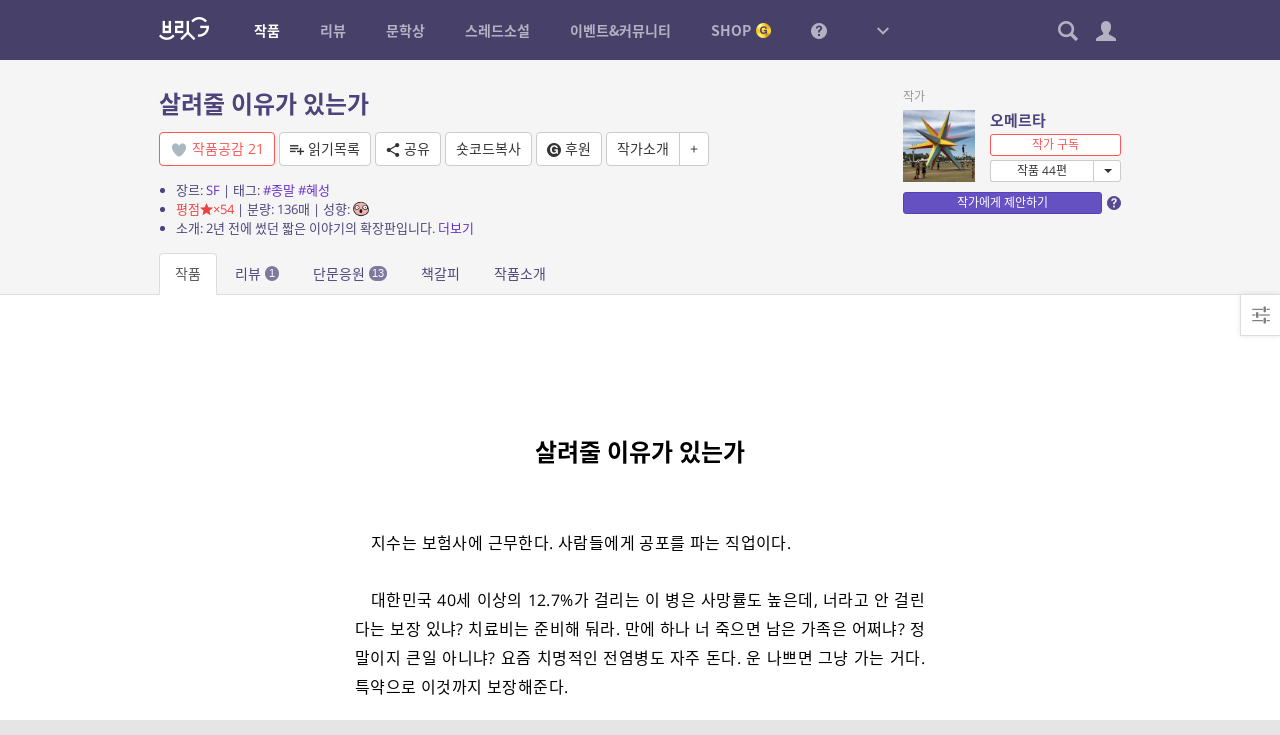

--- FILE ---
content_type: text/html; charset=UTF-8
request_url: https://britg.kr/novel-group/novel-post/?np_id=404193&novel_post_id=160816
body_size: 21466
content:
<!-------------------------------------------
#    #   ##   #####  #    # # #    #  ####  
#    #  #  #  #    # ##   # # ##   # #    # 
#    # #    # #    # # #  # # # #  # #      
# ## # ###### #####  #  # # # #  # # #  ### 
##  ## #    # #   #  #   ## # #   ## #    # 
#    # #    # #    # #    # # #    #  ####  
---------------------------------------------
본 작품은 저작권법의 보호를 받으며, 저작권자(브릿G가 대리권자일 경우 브릿G)의 승인 없이 무단으로 복제, 공연, 공중송신, 전시, 배포, 대여, 2차적저작물 작성의 방법으로 침해를 금합니다. 침해한 경우에는 5년 이하의 징역 또는 5천만원 이하의 벌금에 처하거나 이를 병과할 수 있습니다.(「저작권법」 제136조제1항제1호). 또한 불법 복제물임을 알고도 소유한 경우 불법복제물 소지죄에 해당하여 무거운 법적 책임을 물을 수 있습니다.
--------------------------------------------->

<!DOCTYPE html>
<html lang="ko-KR">
<head>
<meta charset="UTF-8">
<title>살려줄 이유가 있는가 &#8211; 브릿G</title>
<meta name='robots' content='max-image-preview:large' />
	<style>img:is([sizes="auto" i], [sizes^="auto," i]) { contain-intrinsic-size: 3000px 1500px }</style>
	<meta name="viewport" content="width=1024,initial-scale=1.0">
<meta name="description" content="황금가지가 만든 참여형 온라인 소설 플랫폼, 다채로운 장르소설 연재, 중단편의 향연">
<meta name="keywords" content="브릿G, 브릿지, 황금가지, 웹소설, 장르소설, 연재, 리뷰, 비평, 문학상, 공모전, 단편소설">
<meta name="author" content="브릿G">
<link rel="icon" href="https://britg.kr/wp-content/uploads/bcp-favicon/d02a42d9cb3dec9320e5f550278911c7-1-32x32.png">
<link href="https://britg.kr/wp-content/uploads/britg/appicon/apple-touch-icon.png?ver=3.3.62" rel="apple-touch-icon">
<link href="https://britg.kr/wp-content/uploads/britg/appicon/apple-touch-icon-76x76.png?ver=3.3.62" rel="apple-touch-icon" sizes="76x76">
<link href="https://britg.kr/wp-content/uploads/britg/appicon/apple-touch-icon-120x120.png?ver=3.3.62" rel="apple-touch-icon" sizes="120x120">
<link href="https://britg.kr/wp-content/uploads/britg/appicon/apple-touch-icon-152x152.png?ver=3.3.62" rel="apple-touch-icon" sizes="152x152">
<link href="https://britg.kr/wp-content/uploads/britg/appicon/apple-touch-icon-180x180.png?ver=3.3.62" rel="apple-touch-icon" sizes="180x180">
<link href="https://britg.kr/wp-content/uploads/britg/appicon/icon-hires.png?ver=3.3.62" rel="icon" sizes="192x192">
<link href="https://britg.kr/wp-content/uploads/britg/appicon/icon-normal.png?ver=3.3.62" rel="icon" sizes="128x128">

<meta property="og:site_name" content="브릿G" />
<meta property="og:locale" content="ko_KR" />
<meta property="og:type" content="article" />
<meta property="og:url" content="https://britg.kr/novel-group/novel-post/?np_id=404193&amp;novel_post_id=160816" />
<meta property="og:title" content="살려줄 이유가 있는가 by 오메르타" />
<meta property="og:description" content="2년 전에 썼던 짧은 이야기의 확장판입니다." />
<meta property="og:image" content="https://britg.kr/wp-content/uploads/bcp-avatar/115643/f71a1f62f695475ff0899b74e7d61213-200x200.jpg" />

<meta name="twitter:site" content="@britg_editor" />
<meta name="twitter:card" content="summary" />
<meta name="twitter:url" content="https://britg.kr/novel-group/novel-post/?np_id=404193&amp;novel_post_id=160816" />
<meta name="twitter:title" content="살려줄 이유가 있는가 by 오메르타" />
<meta name="twitter:description" content="2년 전에 썼던 짧은 이야기의 확장판입니다." />
<meta name="twitter:image" content="https://britg.kr/wp-content/uploads/bcp-avatar/115643/f71a1f62f695475ff0899b74e7d61213-200x200.jpg" />

<meta name="google-site-verification" content="iwP5LwEqJndm5urJFsneDtHq3shhSvy876rBiKd6ws8"><link rel='stylesheet' id='wp-block-library-css' href='https://britg.kr/wp-includes/css/dist/block-library/style.css?ver=6.7.2' type='text/css' media='all' />
<style id='classic-theme-styles-inline-css' type='text/css'>
/**
 * These rules are needed for backwards compatibility.
 * They should match the button element rules in the base theme.json file.
 */
.wp-block-button__link {
	color: #ffffff;
	background-color: #32373c;
	border-radius: 9999px; /* 100% causes an oval, but any explicit but really high value retains the pill shape. */

	/* This needs a low specificity so it won't override the rules from the button element if defined in theme.json. */
	box-shadow: none;
	text-decoration: none;

	/* The extra 2px are added to size solids the same as the outline versions.*/
	padding: calc(0.667em + 2px) calc(1.333em + 2px);

	font-size: 1.125em;
}

.wp-block-file__button {
	background: #32373c;
	color: #ffffff;
	text-decoration: none;
}

</style>
<style id='global-styles-inline-css' type='text/css'>
:root{--wp--preset--aspect-ratio--square: 1;--wp--preset--aspect-ratio--4-3: 4/3;--wp--preset--aspect-ratio--3-4: 3/4;--wp--preset--aspect-ratio--3-2: 3/2;--wp--preset--aspect-ratio--2-3: 2/3;--wp--preset--aspect-ratio--16-9: 16/9;--wp--preset--aspect-ratio--9-16: 9/16;--wp--preset--color--black: #000000;--wp--preset--color--cyan-bluish-gray: #abb8c3;--wp--preset--color--white: #ffffff;--wp--preset--color--pale-pink: #f78da7;--wp--preset--color--vivid-red: #cf2e2e;--wp--preset--color--luminous-vivid-orange: #ff6900;--wp--preset--color--luminous-vivid-amber: #fcb900;--wp--preset--color--light-green-cyan: #7bdcb5;--wp--preset--color--vivid-green-cyan: #00d084;--wp--preset--color--pale-cyan-blue: #8ed1fc;--wp--preset--color--vivid-cyan-blue: #0693e3;--wp--preset--color--vivid-purple: #9b51e0;--wp--preset--gradient--vivid-cyan-blue-to-vivid-purple: linear-gradient(135deg,rgba(6,147,227,1) 0%,rgb(155,81,224) 100%);--wp--preset--gradient--light-green-cyan-to-vivid-green-cyan: linear-gradient(135deg,rgb(122,220,180) 0%,rgb(0,208,130) 100%);--wp--preset--gradient--luminous-vivid-amber-to-luminous-vivid-orange: linear-gradient(135deg,rgba(252,185,0,1) 0%,rgba(255,105,0,1) 100%);--wp--preset--gradient--luminous-vivid-orange-to-vivid-red: linear-gradient(135deg,rgba(255,105,0,1) 0%,rgb(207,46,46) 100%);--wp--preset--gradient--very-light-gray-to-cyan-bluish-gray: linear-gradient(135deg,rgb(238,238,238) 0%,rgb(169,184,195) 100%);--wp--preset--gradient--cool-to-warm-spectrum: linear-gradient(135deg,rgb(74,234,220) 0%,rgb(151,120,209) 20%,rgb(207,42,186) 40%,rgb(238,44,130) 60%,rgb(251,105,98) 80%,rgb(254,248,76) 100%);--wp--preset--gradient--blush-light-purple: linear-gradient(135deg,rgb(255,206,236) 0%,rgb(152,150,240) 100%);--wp--preset--gradient--blush-bordeaux: linear-gradient(135deg,rgb(254,205,165) 0%,rgb(254,45,45) 50%,rgb(107,0,62) 100%);--wp--preset--gradient--luminous-dusk: linear-gradient(135deg,rgb(255,203,112) 0%,rgb(199,81,192) 50%,rgb(65,88,208) 100%);--wp--preset--gradient--pale-ocean: linear-gradient(135deg,rgb(255,245,203) 0%,rgb(182,227,212) 50%,rgb(51,167,181) 100%);--wp--preset--gradient--electric-grass: linear-gradient(135deg,rgb(202,248,128) 0%,rgb(113,206,126) 100%);--wp--preset--gradient--midnight: linear-gradient(135deg,rgb(2,3,129) 0%,rgb(40,116,252) 100%);--wp--preset--font-size--small: 13px;--wp--preset--font-size--medium: 20px;--wp--preset--font-size--large: 36px;--wp--preset--font-size--x-large: 42px;--wp--preset--spacing--20: 0.44rem;--wp--preset--spacing--30: 0.67rem;--wp--preset--spacing--40: 1rem;--wp--preset--spacing--50: 1.5rem;--wp--preset--spacing--60: 2.25rem;--wp--preset--spacing--70: 3.38rem;--wp--preset--spacing--80: 5.06rem;--wp--preset--shadow--natural: 6px 6px 9px rgba(0, 0, 0, 0.2);--wp--preset--shadow--deep: 12px 12px 50px rgba(0, 0, 0, 0.4);--wp--preset--shadow--sharp: 6px 6px 0px rgba(0, 0, 0, 0.2);--wp--preset--shadow--outlined: 6px 6px 0px -3px rgba(255, 255, 255, 1), 6px 6px rgba(0, 0, 0, 1);--wp--preset--shadow--crisp: 6px 6px 0px rgba(0, 0, 0, 1);}:where(.is-layout-flex){gap: 0.5em;}:where(.is-layout-grid){gap: 0.5em;}body .is-layout-flex{display: flex;}.is-layout-flex{flex-wrap: wrap;align-items: center;}.is-layout-flex > :is(*, div){margin: 0;}body .is-layout-grid{display: grid;}.is-layout-grid > :is(*, div){margin: 0;}:where(.wp-block-columns.is-layout-flex){gap: 2em;}:where(.wp-block-columns.is-layout-grid){gap: 2em;}:where(.wp-block-post-template.is-layout-flex){gap: 1.25em;}:where(.wp-block-post-template.is-layout-grid){gap: 1.25em;}.has-black-color{color: var(--wp--preset--color--black) !important;}.has-cyan-bluish-gray-color{color: var(--wp--preset--color--cyan-bluish-gray) !important;}.has-white-color{color: var(--wp--preset--color--white) !important;}.has-pale-pink-color{color: var(--wp--preset--color--pale-pink) !important;}.has-vivid-red-color{color: var(--wp--preset--color--vivid-red) !important;}.has-luminous-vivid-orange-color{color: var(--wp--preset--color--luminous-vivid-orange) !important;}.has-luminous-vivid-amber-color{color: var(--wp--preset--color--luminous-vivid-amber) !important;}.has-light-green-cyan-color{color: var(--wp--preset--color--light-green-cyan) !important;}.has-vivid-green-cyan-color{color: var(--wp--preset--color--vivid-green-cyan) !important;}.has-pale-cyan-blue-color{color: var(--wp--preset--color--pale-cyan-blue) !important;}.has-vivid-cyan-blue-color{color: var(--wp--preset--color--vivid-cyan-blue) !important;}.has-vivid-purple-color{color: var(--wp--preset--color--vivid-purple) !important;}.has-black-background-color{background-color: var(--wp--preset--color--black) !important;}.has-cyan-bluish-gray-background-color{background-color: var(--wp--preset--color--cyan-bluish-gray) !important;}.has-white-background-color{background-color: var(--wp--preset--color--white) !important;}.has-pale-pink-background-color{background-color: var(--wp--preset--color--pale-pink) !important;}.has-vivid-red-background-color{background-color: var(--wp--preset--color--vivid-red) !important;}.has-luminous-vivid-orange-background-color{background-color: var(--wp--preset--color--luminous-vivid-orange) !important;}.has-luminous-vivid-amber-background-color{background-color: var(--wp--preset--color--luminous-vivid-amber) !important;}.has-light-green-cyan-background-color{background-color: var(--wp--preset--color--light-green-cyan) !important;}.has-vivid-green-cyan-background-color{background-color: var(--wp--preset--color--vivid-green-cyan) !important;}.has-pale-cyan-blue-background-color{background-color: var(--wp--preset--color--pale-cyan-blue) !important;}.has-vivid-cyan-blue-background-color{background-color: var(--wp--preset--color--vivid-cyan-blue) !important;}.has-vivid-purple-background-color{background-color: var(--wp--preset--color--vivid-purple) !important;}.has-black-border-color{border-color: var(--wp--preset--color--black) !important;}.has-cyan-bluish-gray-border-color{border-color: var(--wp--preset--color--cyan-bluish-gray) !important;}.has-white-border-color{border-color: var(--wp--preset--color--white) !important;}.has-pale-pink-border-color{border-color: var(--wp--preset--color--pale-pink) !important;}.has-vivid-red-border-color{border-color: var(--wp--preset--color--vivid-red) !important;}.has-luminous-vivid-orange-border-color{border-color: var(--wp--preset--color--luminous-vivid-orange) !important;}.has-luminous-vivid-amber-border-color{border-color: var(--wp--preset--color--luminous-vivid-amber) !important;}.has-light-green-cyan-border-color{border-color: var(--wp--preset--color--light-green-cyan) !important;}.has-vivid-green-cyan-border-color{border-color: var(--wp--preset--color--vivid-green-cyan) !important;}.has-pale-cyan-blue-border-color{border-color: var(--wp--preset--color--pale-cyan-blue) !important;}.has-vivid-cyan-blue-border-color{border-color: var(--wp--preset--color--vivid-cyan-blue) !important;}.has-vivid-purple-border-color{border-color: var(--wp--preset--color--vivid-purple) !important;}.has-vivid-cyan-blue-to-vivid-purple-gradient-background{background: var(--wp--preset--gradient--vivid-cyan-blue-to-vivid-purple) !important;}.has-light-green-cyan-to-vivid-green-cyan-gradient-background{background: var(--wp--preset--gradient--light-green-cyan-to-vivid-green-cyan) !important;}.has-luminous-vivid-amber-to-luminous-vivid-orange-gradient-background{background: var(--wp--preset--gradient--luminous-vivid-amber-to-luminous-vivid-orange) !important;}.has-luminous-vivid-orange-to-vivid-red-gradient-background{background: var(--wp--preset--gradient--luminous-vivid-orange-to-vivid-red) !important;}.has-very-light-gray-to-cyan-bluish-gray-gradient-background{background: var(--wp--preset--gradient--very-light-gray-to-cyan-bluish-gray) !important;}.has-cool-to-warm-spectrum-gradient-background{background: var(--wp--preset--gradient--cool-to-warm-spectrum) !important;}.has-blush-light-purple-gradient-background{background: var(--wp--preset--gradient--blush-light-purple) !important;}.has-blush-bordeaux-gradient-background{background: var(--wp--preset--gradient--blush-bordeaux) !important;}.has-luminous-dusk-gradient-background{background: var(--wp--preset--gradient--luminous-dusk) !important;}.has-pale-ocean-gradient-background{background: var(--wp--preset--gradient--pale-ocean) !important;}.has-electric-grass-gradient-background{background: var(--wp--preset--gradient--electric-grass) !important;}.has-midnight-gradient-background{background: var(--wp--preset--gradient--midnight) !important;}.has-small-font-size{font-size: var(--wp--preset--font-size--small) !important;}.has-medium-font-size{font-size: var(--wp--preset--font-size--medium) !important;}.has-large-font-size{font-size: var(--wp--preset--font-size--large) !important;}.has-x-large-font-size{font-size: var(--wp--preset--font-size--x-large) !important;}
:where(.wp-block-post-template.is-layout-flex){gap: 1.25em;}:where(.wp-block-post-template.is-layout-grid){gap: 1.25em;}
:where(.wp-block-columns.is-layout-flex){gap: 2em;}:where(.wp-block-columns.is-layout-grid){gap: 2em;}
:root :where(.wp-block-pullquote){font-size: 1.5em;line-height: 1.6;}
</style>
<link rel='stylesheet' id='bootstrap-css' href='https://britg.kr/wp-content/themes/britg/css/bootstrap.css?ver=3.3.7' type='text/css' media='all' />
<link rel='stylesheet' id='jquery-ui-css' href='https://britg.kr/wp-content/themes/bcp2/css/jquery-ui.css?ver=1.11.4' type='text/css' media='all' />
<link rel='stylesheet' id='bcp-common-css' href='https://britg.kr/wp-content/themes/bcp2/css/common.css?ver=1.6.3' type='text/css' media='all' />
<link rel='stylesheet' id='site-css' href='https://britg.kr/wp-content/themes/britg/css/site.css?ver=3.3.62' type='text/css' media='all' />
<link rel='stylesheet' id='site-common-css' href='https://britg.kr/wp-content/themes/britg/css/site-common.css?ver=3.3.62' type='text/css' media='all' />
<link rel='stylesheet' id='site-widget-css' href='https://britg.kr/wp-content/themes/britg/css/widget.css?ver=3.3.62' type='text/css' media='all' />
<link rel='stylesheet' id='site-setting-css' href='https://britg.kr/wp-content/themes/britg/css/setting.css?ver=3.3.62' type='text/css' media='all' />
<link rel='stylesheet' id='site-desktop-css' href='https://britg.kr/wp-content/themes/britg/css/site-desktop.css?ver=3.3.62' type='text/css' media='all' />
<style id='akismet-widget-style-inline-css' type='text/css'>

			.a-stats {
				--akismet-color-mid-green: #357b49;
				--akismet-color-white: #fff;
				--akismet-color-light-grey: #f6f7f7;

				max-width: 350px;
				width: auto;
			}

			.a-stats * {
				all: unset;
				box-sizing: border-box;
			}

			.a-stats strong {
				font-weight: 600;
			}

			.a-stats a.a-stats__link,
			.a-stats a.a-stats__link:visited,
			.a-stats a.a-stats__link:active {
				background: var(--akismet-color-mid-green);
				border: none;
				box-shadow: none;
				border-radius: 8px;
				color: var(--akismet-color-white);
				cursor: pointer;
				display: block;
				font-family: -apple-system, BlinkMacSystemFont, 'Segoe UI', 'Roboto', 'Oxygen-Sans', 'Ubuntu', 'Cantarell', 'Helvetica Neue', sans-serif;
				font-weight: 500;
				padding: 12px;
				text-align: center;
				text-decoration: none;
				transition: all 0.2s ease;
			}

			/* Extra specificity to deal with TwentyTwentyOne focus style */
			.widget .a-stats a.a-stats__link:focus {
				background: var(--akismet-color-mid-green);
				color: var(--akismet-color-white);
				text-decoration: none;
			}

			.a-stats a.a-stats__link:hover {
				filter: brightness(110%);
				box-shadow: 0 4px 12px rgba(0, 0, 0, 0.06), 0 0 2px rgba(0, 0, 0, 0.16);
			}

			.a-stats .count {
				color: var(--akismet-color-white);
				display: block;
				font-size: 1.5em;
				line-height: 1.4;
				padding: 0 13px;
				white-space: nowrap;
			}
		
</style>
<script type="text/javascript" src="https://britg.kr/wp-includes/js/jquery/jquery.js?ver=3.7.1" id="jquery-core-js"></script>
<script type="text/javascript" src="https://britg.kr/wp-includes/js/jquery/jquery-migrate.js?ver=3.4.1" id="jquery-migrate-js"></script>
<script type="text/javascript" src="https://britg.kr/wp-content/themes/bcp2/js/bootstrap.js?ver=3.3.2" id="bootstrap-js"></script>
<script type="text/javascript" src="https://britg.kr/wp-content/themes/bcp2/js/jquery-ui.js?ver=1.11.4" id="jquery-ui-js"></script>
<script type="text/javascript" src="https://britg.kr/wp-content/themes/bcp2/js/vendors.js?ver=1.6.3" id="vendors-js"></script>
<script type="text/javascript" id="bcp-js-extra">
/* <![CDATA[ */
var bcp = {"nonce":"7d54c129b0","ajax_url":"https:\/\/britg.kr\/wp-admin\/admin-ajax.php?action=bcp","request_url":"https:\/\/britg.kr\/wp-admin\/admin-post.php?action=bcp","home_url":"https:\/\/britg.kr","site_url":"https:\/\/britg.kr","theme_url":"https:\/\/britg.kr\/wp-content\/themes\/bcp2","theme_img_url":"https:\/\/britg.kr\/wp-content\/themes\/bcp2\/img","stylesheet_url":"https:\/\/britg.kr\/wp-content\/themes\/britg","login_url":"https:\/\/britg.kr\/wp-login.php","register_url":"https:\/\/britg.kr\/wp-login.php?action=register","is_admin":"","is_frontend":"","is_user_logged_in":"","is_mobile":"","is_localhost":"","user_id":"0","user_login":"","user_level":"-1","locale":"ko_KR","os":"mac","win_ver":null,"browser":"chrome","msie_version":"0","gmt_offset":"9","user_setting":{"path":"\/","time":1769487689,"secure":true,"must_login":true,"expires":31536000},"human_date_format":{"d":"%s \uc804","m":"M\uc6d4 D\uc77c","y":"YYYY\ub144 M\uc6d4","min":"%s\ubd84","mins":"%s\ubd84","hour":"%s\uc2dc\uac04","hours":"%s\uc2dc\uac04","day":"%s\uc77c","days":"%s\uc77c"}};
/* ]]> */
</script>
<script type="text/javascript" id="bcp-js-before">
/* <![CDATA[ */
bcp.is_frontend = true;
/* ]]> */
</script>
<script type="text/javascript" src="https://britg.kr/wp-content/themes/bcp2/js/bcp.js?ver=1.6.3" id="bcp-js"></script>
<script type="text/javascript" id="site-js-extra">
/* <![CDATA[ */
var site_vars = {"novel_post_min_page":"2","novel_post_max_page":"100","novel_post_single_min_page":"2","novel_post_single_max_page":"300","novel_post_min_page_for_coin":"20","novel_post_single_min_page_for_coin":"20","novel_read_sec":"0.5","novel_symread_count_1":"0","novel_symread_count_2":"200","novel_symread_count_3":"500","novel_symread_count_4":"1000","novel_symread_count_5":"2000","novel_like_count_1":"20","novel_like_count_2":"100","novel_like_count_3":"300","novel_like_count_4":"600","novel_like_count_5":"1000","novel_survey_limit_level_1":"1","novel_survey_limit_level_2":"2","novel_survey_limit_level_3":"3","novel_survey_min_coin":"1","novel_survey_min_close_day":"7","novel_survey_max_close_day":"30","novel_editor_buttons":"styleselect, bold, italic, underline, strikethrough, alignleft, aligncenter, alignright, outdent, indent, blockquote, bcp_charmap, link, unlink, removeformat, bcp_footnote, bcp_imgup, bcp_hr, bcp_pastetext, fullscreen, site_nprestore","novel_board_editor_buttons":"bold, italic, underline, strikethrough, alignleft, aligncenter, alignright, outdent, indent, blockquote, link, unlink, removeformat, bcp_imgup, site_novel, site_review, site_mention","novel_sleep_day":"50","novel_author_regular_promote_post":"20","novel_author_regular_promote_single":"3","novel_author_regular_promote_re_req_day":"1","novel_author_regular_pass_re_req_day":"1","novel_best_rate_read":"0.1","novel_best_rate_review":"20","novel_best_rate_sale":"5","novel_best_rate_like":"10","novel_best_rate_rate":"1.5","novel_best_rate_comment":"3","novel_best_min":"1","novel_ordered_days":"30","novel_ordered_rate_min":"1","novel_new_days":"3","novel_graph_max_reaction":"500","novel_max_post":"30","novel_short_max_post":"3","novel_min_post_for_finish":"3","novel_editor_max_images":"5","novel_rightsguide":"\ubcf8 \uc791\ud488\uc740 \uc800\uc791\uad8c\ubc95\uc758 \ubcf4\ud638\ub97c \ubc1b\uc73c\uba70, \uc800\uc791\uad8c\uc790(\ube0c\ub9bfG\uac00 \ub300\ub9ac\uad8c\uc790\uc77c \uacbd\uc6b0 \ube0c\ub9bfG)\uc758 \uc2b9\uc778 \uc5c6\uc774 \ubb34\ub2e8\uc73c\ub85c \ubcf5\uc81c, \uacf5\uc5f0, \uacf5\uc911\uc1a1\uc2e0, \uc804\uc2dc, \ubc30\ud3ec, \ub300\uc5ec, 2\ucc28\uc801\uc800\uc791\ubb3c \uc791\uc131\uc758 \ubc29\ubc95\uc73c\ub85c \uce68\ud574\ub97c \uae08\ud569\ub2c8\ub2e4. \uce68\ud574\ud55c \uacbd\uc6b0\uc5d0\ub294 5\ub144 \uc774\ud558\uc758 \uc9d5\uc5ed \ub610\ub294 5\ucc9c\ub9cc\uc6d0 \uc774\ud558\uc758 \ubc8c\uae08\uc5d0 \ucc98\ud558\uac70\ub098 \uc774\ub97c \ubcd1\uacfc\ud560 \uc218 \uc788\uc2b5\ub2c8\ub2e4.(\u300c\uc800\uc791\uad8c\ubc95\u300d \uc81c136\uc870\uc81c1\ud56d\uc81c1\ud638). \ub610\ud55c \ubd88\ubc95 \ubcf5\uc81c\ubb3c\uc784\uc744 \uc54c\uace0\ub3c4 \uc18c\uc720\ud55c \uacbd\uc6b0 \ubd88\ubc95\ubcf5\uc81c\ubb3c \uc18c\uc9c0\uc8c4\uc5d0 \ud574\ub2f9\ud558\uc5ec \ubb34\uac70\uc6b4 \ubc95\uc801 \ucc45\uc784\uc744 \ubb3c\uc744 \uc218 \uc788\uc2b5\ub2c8\ub2e4. <a href=\"\/rightsguide\" target=\"_blank\">\uc790\uc138\ud788 \ubcf4\uae30<\/a>","review_min_page":"1","review_max_page":"500","review_best_rate_like":"20","review_best_rate_comment":"2","review_ordered_days":"5","reviewer_ordered_days":"30","review_new_days":"7","review_editor_buttons":"bold, italic, underline, strikethrough, alignleft, aligncenter, alignright, outdent, indent, blockquote, bcp_charmap, link, unlink, removeformat, bcp_imgup, bcp_hr, bcp_smiley, bcp_footnote, site_spo, site_novel, site_mention, site_postrestore, fullscreen","mentoring_editor_buttons":"forecolor, bold, italic, underline, strikethrough, alignleft, aligncenter, alignright, outdent, indent, blockquote, bcp_charmap, link, unlink, removeformat, bcp_footnote, fullscreen","review_poke_min_coin":"50","review_poke_max_coin_lv0":"1000","review_poke_max_coin_lv1":"1000","review_poke_max_coin_lv2":"1000","review_poke_max_coin_lv3":"1000","review_poke_min_page":"2","review_poke_max_page":"500","review_poke_max_receive":"5","review_poke_max_send":"5","review_poke_pending_day":"14","review_poke_writing_day":"30","review_poke_selecting_day":"7","review_contest_min_coin":"10","review_contest_serial_recomm_coin":"100","review_contest_min_close_day":"14","review_contest_max_close_day":"30","review_contest_selecting_day":"7","review_contest_min_page":"2","review_contest_max_page":"500","review_contest_max_coin_lv0":"1000","review_contest_max_coin_lv1":"1000","review_contest_max_coin_lv2":"1500","review_contest_max_coin_lv3":"1500","rncr_min_page":"2","rncr_max_page":"500","rncr_min_novel_embed":"2","rncr_max_novel_embed":"50","rncr_editor_buttons":"bold, italic, underline, strikethrough, alignleft, aligncenter, alignright, outdent, indent, blockquote, bcp_charmap, link, unlink, removeformat, bcp_imgup, bcp_hr, bcp_smiley, bcp_footnote, site_spo, site_novel, site_postrestore, site_mention, fullscreen","mileage_for_certify":"1000","mileage_for_login":"10","mileage_for_novel_post_publish":"100","mileage_for_novel_post_read":"10","mileage_for_novel_comment":"10","mileage_for_review_publish":"100","mileage_for_payreward_life":"365","mileage_for_certify_life":"30","mileage_for_login_life":"30","mileage_for_novel_post_publish_life":"30","mileage_for_novel_post_read_life":"30","mileage_for_novel_comment_life":"30","mileage_for_review_publish_life":"30","mileage_for_shop_product_life":"30","requestable_coin2cash_min":"300","accuse_critical_blind":"3","accuse_day_limit":"3","accuse_period_limit":"60","sendnote_day_limit":"100","footerwidget_novel_publish_ordered_days":"7","footerwidget_novel_regular_ordered_days":"7","footerwidget_novel_pilot_ordered_days":"7","footerwidget_novel_single_ordered_days":"7","footerwidget_review_ordered_days":"3","donate_max_coin":"500","comment_placeholder_novel":"\uc5ec\ub7ec\ubd84\uc758 \ud55c\ub9c8\ub514 \uc751\uc6d0\uc774 \uc791\uac00\uc5d0\uac8c \ud070 \ud798\uc774 \ub429\ub2c8\ub2e4. \ub2e8, \uc545\uc758\uc801\uc778 \uae00\uc740 \uad00\ub9ac\uc790\uc758 \uc81c\uc7ac\ub97c \ubc1b\uc744 \uc218 \uc788\uc2b5\ub2c8\ub2e4.","comment_placeholder_review":"\ub9ac\ubdf0\uc5b4\uc5d0\uac8c \ud55c\ub9c8\ub514 \uc751\uc6d0\uc744 \ubcf4\ub0b4\uc8fc\uc138\uc694. \ub2e8, \uc545\uc758\uc801\uc778 \uae00\uc740 \uad00\ub9ac\uc790\uc758 \uc81c\uc7ac\ub97c \ubc1b\uc744 \uc218 \uc788\uc2b5\ub2c8\ub2e4.","comment_placeholder_rncr":"\ub9ac\ubdf0\uc5b4\uc5d0\uac8c \ud55c\ub9c8\ub514 \uc751\uc6d0\uc744 \ubcf4\ub0b4\uc8fc\uc138\uc694. \ub2e8, \uc545\uc758\uc801\uc778 \uae00\uc740 \uad00\ub9ac\uc790\uc758 \uc81c\uc7ac\ub97c \ubc1b\uc744 \uc218 \uc788\uc2b5\ub2c8\ub2e4.","threadnovel_leading_min":"10","threadnovel_leading_max":"300","threadnovel_concept_max":"1000","threadnovel_epilogue_max":"1000","threadnovel_open_coin":"1","threadnovel_comment_text_min":"10","threadnovel_comment_text_max":"200","threadnovel_comment_freeze_sec":"60","threadnovel_content_min_page":"1","threadnovel_content_max_page":"500","threadnovel_user_ids":["9","3","5","102","19","17","23","123665","22","20","1877"],"threadnovel_step_active_days":"20","threadnovel_step_close_days":"15","threadnovel_editor_buttons":"bold, italic, underline, strikethrough, alignleft, aligncenter, alignright, outdent, indent, blockquote, charmap, removeformat","threadnovel_novellist_ad_ord":"5","coin_unit":"G","mileage_unit":"M","point_unit":"P","won_unit":"\uc6d0","rate_per_coin":"0.01","rate_per_mileage":"1","notify_unchecked":"0","note_unchecked":"0","coin_charge_page_url":"https:\/\/britg.kr\/shop\/coin-charge\/"};
/* ]]> */
</script>
<script type="text/javascript" src="https://britg.kr/wp-content/themes/britg/js/site.js?ver=3.3.62" id="site-js"></script>
<script type="text/javascript" src="https://britg.kr/wp-content/themes/britg/js/setting.js?ver=3.3.62" id="site-setting-js"></script>
<script type="text/javascript" id="shop-js-extra">
/* <![CDATA[ */
var shop_vars = {"main_page_id":"182","pay_page_id":"1107","order_page_id":"1110","cart_page_id":"1109","help_page_id":"1108","coupon_page_id":"","delivery_cost":"2500","delivery_cost_min":"10000","delivery_vendors":{"doortodoor":{"name":"CJ\ub300\ud55c\ud1b5\uc6b4","url":"https:\/\/www.cjlogistics.com\/ko\/tool\/parcel\/newTracking?gnbInvcNo=%s"},"hlc":{"name":"\ub86f\ub370","url":"https:\/\/www.lotteglogis.com\/home\/reservation\/tracking\/linkView?InvNo=%s"},"epost":{"name":"\uc6b0\uccb4\uad6d","url":"http:\/\/service.epost.go.kr\/trace.RetrieveRegiPrclDeliv.postal?sid1=%s"},"hanjin":{"name":"\ud55c\uc9c4","url":"http:\/\/www.hanjin.co.kr\/Delivery_html\/inquiry\/result_waybill.jsp?wbl_num=%s"},"ilogen":{"name":"\ub85c\uc820","url":"http:\/\/d2d.ilogen.com\/d2d\/delivery\/invoice_tracesearch_quick.jsp?slipno=%s"}},"cart_cookie_life":"336","buffer":"1","quantity_max":"20","image_sizes":{"thumbnail":[200,200,true],"medium":[500,500,true],"large":[1000,1000,false]},"products":[]};
/* ]]> */
</script>
<script type="text/javascript" src="https://britg.kr/wp-content/themes/britg/js/shop.js?ver=3.3.62" id="shop-js"></script>
<link rel="https://api.w.org/" href="https://britg.kr/api/" /><link rel="alternate" title="JSON" type="application/json" href="https://britg.kr/api/wp/v2/pages/89" /><link rel="canonical" href="https://britg.kr/novel-group/novel-post/" />
<link rel='shortlink' href='https://britg.kr/?p=89' />
<link rel="icon" href="https://britg.kr/wp-content/uploads/2025/05/cropped-britg_favicon-1-32x32.png" sizes="32x32" />
<link rel="icon" href="https://britg.kr/wp-content/uploads/2025/05/cropped-britg_favicon-1-192x192.png" sizes="192x192" />
<link rel="apple-touch-icon" href="https://britg.kr/wp-content/uploads/2025/05/cropped-britg_favicon-1-180x180.png" />
<meta name="msapplication-TileImage" content="https://britg.kr/wp-content/uploads/2025/05/cropped-britg_favicon-1-270x270.png" />
</head>
<body class="no-js desktop logged-out locale-ko-kr page-novel-post-php page-template-default page page-id-89 page-child parent-pageid-108 singular single-page page-novel-post page-parent-108 page-parent-novel-group page-root-108 page-root-novel-group novel novel-child novel-post">


<div id="wrapper">
	
	
<header id="header" role="menubar">
	<div class="container-fluid">
		<div id="gnb">
			<a href="https://britg.kr" class="logo ">
								<img src="https://britg.kr/wp-content/themes/britg/img/gnb-logo.png?ver=0619" width="50">
							</a>
			
			<ul class="menus"><li class="menu-item-novels active"><a href="https://britg.kr/novels/" title="작품"><span>작품</span></a>
<ul class="sub-menu">
<li class="menu-item-novels"><a href="https://britg.kr/novels/novel-serial/" title="연재 작품"><span>연재 작품</span></a></li>
<li class="menu-item-novels"><a href="https://britg.kr/novels/novel-single/" title="중단편 작품"><span>중단편 작품</span></a></li>
<li class="menu-item-novels"><a href="https://britg.kr/novels/novel-best/" title="베스트 작품"><span>베스트 작품</span></a></li>
<li class="menu-item-novels"><a href="https://britg.kr/novels/novel-recommend/" title="편집부 추천작"><span>편집부 추천작</span></a></li>
<li class="menu-item-novels"><a href="https://britg.kr/novels/novel-publish/" title="출판 작품 연재"><span>출판 작품 연재</span></a></li>
<li class="menu-item-novels"><a href="https://britg.kr/novels/novel-finish/" title="완결 연재"><span>완결 연재</span></a></li>
<li class="menu-item-novel-group"><a href="https://britg.kr/novel-group/novel-payposts/" title="유료 작품"><span>유료 작품</span></a></li>
<li class="menu-item-novels"><a href="https://britg.kr/novels/novel-selections/" title="편집부 추천 셀렉션"><span>편집부 추천 셀렉션</span></a></li>
</ul>
</li>
<li class="menu-item-reviews"><a href="https://britg.kr/reviews/" title="리뷰"><span>리뷰</span></a>
<ul class="sub-menu">
<li class="menu-item-reviews"><a href="https://britg.kr/reviews/" title="리뷰들"><span>리뷰들</span></a></li>
<li class="menu-item-reviews"><a href="https://britg.kr/reviews/review-contest/" title="리뷰 공모"><span>리뷰 공모</span></a></li>
<li class="menu-item-reviews"><a href="https://britg.kr/reviews/review-poke/" title="리뷰 의뢰"><span>리뷰 의뢰</span></a></li>
<li class="menu-item-reviews"><a href="https://britg.kr/reviews/reviewer-novel-curations/" title="리뷰어의 큐레이션"><span>리뷰어의 큐레이션</span></a></li>
<li class="menu-item-reviews"><a href="https://britg.kr/reviews/review-recommend/" title="추천 리뷰"><span>추천 리뷰</span></a></li>
<li class="menu-item-reviews"><a href="https://britg.kr/reviews/reviewart/" title="팬아트&#038;캘리"><span>팬아트&#038;캘리</span></a></li>
</ul>
</li>
<li class="menu-item-awards"><a href="https://britg.kr/awards/" title="문학상"><span>문학상</span></a>
<ul class="sub-menu">
<li class=""><a href="https://britg.kr/award/2025project/" title="작가 프로젝트"><span>작가 프로젝트 <span class="label label-success">접수</span></span></a></li>
<li class=""><a href="https://britg.kr/award/deajeon2025/" title="과학소재 단편소설 공모전"><span>과학소재 단편소설 공모전</span></a></li>
<li class=""><a href="https://britg.kr/award/goldendragon8/" title="황금드래곤 문학상"><span>황금드래곤 문학상 <span class="label label-warning">2차심사</span></span></a></li>
</ul>
</li>
<li class="menu-item-projects"><a href="https://britg.kr/projects/threadnovels/" title="스레드소설"><span>스레드소설</span></a></li>
<li class="menu-item-community"><a href="https://britg.kr/community/" title="이벤트&amp;커뮤니티"><span>이벤트&커뮤니티</span></a>
<ul class="sub-menu">
<li class="menu-item-community"><a href="https://britg.kr/community/events/" title="이벤트"><span>이벤트</span></a></li>
<li class="menu-item-community"><a href="https://britg.kr/community/freeboard/" title="자유게시판"><span>자유게시판</span></a></li>
<li class="menu-item-ip-books"><a href="https://britg.kr/ip-books/" title="IP현황&#038;문의"><span>IP현황&#038;문의</span></a></li>
<li class="menu-item-community"><a href="https://britg.kr/community/magazine/" title="매거진"><span>매거진</span></a></li>
<li class="menu-item-community"><a href="https://britg.kr/community/notice/" title="소식&#038;공지"><span>소식&#038;공지</span></a></li>
<li class="menu-item-community"><a href="https://britg.kr/community/faq/" title="자주묻는질문"><span>자주묻는질문</span></a></li>
<li class="menu-item-community"><a href="https://britg.kr/community/contact/" title="1:1 문의"><span>1:1 문의</span></a></li>
</ul>
</li>
<li class="menu-item-shop"><a href="https://britg.kr/shop/" title="SHOP"><span>SHOP</span></a>
<ul class="sub-menu">
<li class="menu-item-shop"><a href="https://britg.kr/shop/coin-charge/" title="골드코인 충전"><span>골드코인 충전</span></a></li>
<li class="menu-item-shop"><a href="https://britg.kr/shop/shop-products/" title="브릿G 상품들"><span>브릿G 상품들</span></a></li>
<li class="menu-item-shop"><a href="https://britg.kr/shop/point-shop/" title="포인트샵"><span>포인트샵</span></a></li>
<li class="menu-item-shop"><a href="https://britg.kr/shop/coupon-register/" title="쿠폰 등록"><span>쿠폰 등록</span></a></li>
</ul>
</li>
<li class="menu-item-tips"><a href="https://britg.kr/tips/" title="브릿G 사용법"><span><span class="icon icon-question-fcircle"></span></span></a></li>
</ul>			
			<a href="#" class="menu-sitemap-dropdown-toggle"><span class="icon icon-arrow-down"></span></a>
		</div><!-- #gnb -->
	
		<div id="cnb">
			<div class="cnb-item search-item dropdown">
				<a class="dropdown-toggle" data-toggle="dropdown" href="#"><span class="icon icon-search"></span></a>
				<div id="menu-search" class="dropdown-menu">
					<form role="search" method="get" class="searchform" action="https://britg.kr">
	<div class="input-group">
		<input type="text" value="" name="s" class="form-control" placeholder="검색..." />
		<span class="input-group-btn">
			<button class="btn btn-default" type="submit"><span class="icon icon-search"></span></button>
		</span>
	</div>
</form>									</div>
			</div>
			
						
			<div class="cnb-item setting-item dropdown">
								<a href="#" class="dropdown-toggle" data-toggle="dropdown"><span class="icon icon-user"></span></a>
								
								
				<div id="menu-setting" class="dropdown-menu">
						
	<form id="bcp-loginform" class="bcp-loginform " action="https://britg.kr/wp-login.php" method="post">
		<input type="hidden" name="redirect_to" value="/novel-group/novel-post/?np_id=404193&novel_post_id=160816" />
		
		<div class="login-username form-group">
			<label>사용자 아이디</label>
			<input type="text" name="log" class="form-control " placeholder="사용자 아이디" />
		</div>
		<div class="login-password form-group">
			<label>비밀번호</label>
			<input type="password" name="pwd" class="form-control " value="" placeholder="비밀번호" />
		</div>
		<div class="login-remember checkbox">
			<label><input name="rememberme" type="checkbox" value="forever" checked="checked" /> 로그인 유지</label>
		</div>
		<input type="hidden" name="my_ent" value="PiNXOB1eKlyNRvZyL5+X8q/RoF/tx2oXFgUCpJ0zzC0=">		<div class="login-submit form-group">
			<input type="submit" class="btn btn-primary btn-block " value="로그인" />
		</div>
				<div class="login-nav">
						<a href="https://britg.kr/wp-login.php?action=register" class="register-link">회원가입</a>
			<span class="sep">|</span>
						<a href="https://britg.kr/wp-login.php?action=lostpassword"  class="lostpassword-link">아이디/비밀번호 찾기</a>
		</div>
		
		<div class='mt-20'><a href='https://nid.naver.com/oauth2.0/authorize?response_type=code&client_id=8XEXetqVO7Y2OsGeqRhb&redirect_uri=https%3A%2F%2Fbritg.kr%2Fnaver-callback&state=d06101ab3a008d9ec8d7e4add3784d00&locale=ko_KR' class='naverlogin-btn btn btn-block'><img src='https://britg.kr/wp-content/themes/britg/img/naver-login.png'></a></div>		
		<div class="mt-20">
			<a href="https://kauth.kakao.com/oauth/authorize?client_id=2b8753c3e960a53314d64bc7d1b8fc53&redirect_uri=https%3A%2F%2Fbritg.kr%2Fkakao-callback&response_type=code&lang=ko" class="naverlogin-btn btn btn-block" style='background-color:#FFEA0F;'><img src='/wp-content/uploads/britg/btn_kakao_black.png'></a>
		</div>
		
	</form>
					</div>
				
							</div>
		</div><!-- #cnb -->
	</div>
	
	<div id="menu-sitemap">
		<div class="container-fluid">
			<ul class="menus"><li class="menu-item-novels active"><a href="https://britg.kr/novels/" title="작품"><span>작품</span></a>
<ul class="sub-menu">
<li class="menu-item-novels"><a href="https://britg.kr/novels/novel-serial/" title="연재 작품"><span>연재 작품</span></a></li>
<li class="menu-item-novels"><a href="https://britg.kr/novels/novel-single/" title="중단편 작품"><span>중단편 작품</span></a></li>
<li class="menu-item-novels"><a href="https://britg.kr/novels/novel-best/" title="베스트 작품"><span>베스트 작품</span></a></li>
<li class="menu-item-novels"><a href="https://britg.kr/novels/novel-recommend/" title="편집부 추천작"><span>편집부 추천작</span></a></li>
<li class="menu-item-novels"><a href="https://britg.kr/novels/novel-publish/" title="출판 작품 연재"><span>출판 작품 연재</span></a></li>
<li class="menu-item-novels"><a href="https://britg.kr/novels/novel-finish/" title="완결 연재"><span>완결 연재</span></a></li>
<li class="menu-item-novel-group"><a href="https://britg.kr/novel-group/novel-payposts/" title="유료 작품"><span>유료 작품</span></a></li>
<li class="menu-item-novels"><a href="https://britg.kr/novels/novel-selections/" title="편집부 추천 셀렉션"><span>편집부 추천 셀렉션</span></a></li>
</ul>
</li>
<li class="menu-item-reviews"><a href="https://britg.kr/reviews/" title="리뷰"><span>리뷰</span></a>
<ul class="sub-menu">
<li class="menu-item-reviews"><a href="https://britg.kr/reviews/" title="리뷰들"><span>리뷰들</span></a></li>
<li class="menu-item-reviews"><a href="https://britg.kr/reviews/review-contest/" title="리뷰 공모"><span>리뷰 공모</span></a></li>
<li class="menu-item-reviews"><a href="https://britg.kr/reviews/review-poke/" title="리뷰 의뢰"><span>리뷰 의뢰</span></a></li>
<li class="menu-item-reviews"><a href="https://britg.kr/reviews/reviewer-novel-curations/" title="리뷰어의 큐레이션"><span>리뷰어의 큐레이션</span></a></li>
<li class="menu-item-reviews"><a href="https://britg.kr/reviews/review-recommend/" title="추천 리뷰"><span>추천 리뷰</span></a></li>
<li class="menu-item-reviews"><a href="https://britg.kr/reviews/reviewart/" title="팬아트&#038;캘리"><span>팬아트&#038;캘리</span></a></li>
</ul>
</li>
<li class="menu-item-awards"><a href="https://britg.kr/awards/" title="문학상"><span>문학상</span></a>
<ul class="sub-menu">
<li class=""><a href="https://britg.kr/award/2025project/" title="작가 프로젝트"><span>작가 프로젝트 <span class="label label-success">접수</span></span></a></li>
<li class=""><a href="https://britg.kr/award/deajeon2025/" title="과학소재 단편소설 공모전"><span>과학소재 단편소설 공모전</span></a></li>
<li class=""><a href="https://britg.kr/award/goldendragon8/" title="황금드래곤 문학상"><span>황금드래곤 문학상 <span class="label label-warning">2차심사</span></span></a></li>
</ul>
</li>
<li class="menu-item-projects"><a href="https://britg.kr/projects/threadnovels/" title="스레드소설"><span>스레드소설</span></a></li>
<li class="menu-item-community"><a href="https://britg.kr/community/" title="이벤트&amp;커뮤니티"><span>이벤트&커뮤니티</span></a>
<ul class="sub-menu">
<li class="menu-item-community"><a href="https://britg.kr/community/events/" title="이벤트"><span>이벤트</span></a></li>
<li class="menu-item-community"><a href="https://britg.kr/community/freeboard/" title="자유게시판"><span>자유게시판</span></a></li>
<li class="menu-item-ip-books"><a href="https://britg.kr/ip-books/" title="IP현황&#038;문의"><span>IP현황&#038;문의</span></a></li>
<li class="menu-item-community"><a href="https://britg.kr/community/magazine/" title="매거진"><span>매거진</span></a></li>
<li class="menu-item-community"><a href="https://britg.kr/community/notice/" title="소식&#038;공지"><span>소식&#038;공지</span></a></li>
<li class="menu-item-community"><a href="https://britg.kr/community/faq/" title="자주묻는질문"><span>자주묻는질문</span></a></li>
<li class="menu-item-community"><a href="https://britg.kr/community/contact/" title="1:1 문의"><span>1:1 문의</span></a></li>
</ul>
</li>
<li class="menu-item-shop"><a href="https://britg.kr/shop/" title="SHOP"><span>SHOP</span></a>
<ul class="sub-menu">
<li class="menu-item-shop"><a href="https://britg.kr/shop/coin-charge/" title="골드코인 충전"><span>골드코인 충전</span></a></li>
<li class="menu-item-shop"><a href="https://britg.kr/shop/shop-products/" title="브릿G 상품들"><span>브릿G 상품들</span></a></li>
<li class="menu-item-shop"><a href="https://britg.kr/shop/point-shop/" title="포인트샵"><span>포인트샵</span></a></li>
<li class="menu-item-shop"><a href="https://britg.kr/shop/coupon-register/" title="쿠폰 등록"><span>쿠폰 등록</span></a></li>
</ul>
</li>
<li class="menu-item-tips"><a href="https://britg.kr/tips/" title="브릿G 사용법"><span><span class="icon icon-question-fcircle"></span></span></a></li>
</ul>			
			<div class="other-menus">
				<a href="https://britg.kr/about/">브릿G 소개</a><span>&middot;</span><a href="https://britg.kr/get-started/">브릿G 둘러보기</a><span>&middot;</span><a href="https://britg.kr/tips/">브릿G 사용법</a><span>&middot;</span><a href="https://britg.kr/docs/service-terms/">회원약관</a><span>&middot;</span><a href="https://britg.kr/docs/paid-service-terms/">유료이용약관</a><span>&middot;</span><a href="https://britg.kr/docs/privacy-policy/">개인정보처리방침</a><span>&middot;</span><a href="https://britg.kr/rightsguide/">저작권보호</a>			</div>
		</div>
	</div>
	
	</header>


<div id="header-space"></div>
	
	<div id="main">
		
				
		<div id="main-inside" class="clearfix">
			
					<header id="novel-header" class="entry-header block-default has-nav-tabs">
	<div class="container-fluid">
		<div class="row">
			<div class="col-xs-9">
				<h1 class="entry-title">
					살려줄 이유가 있는가				</h1>
				
				<div class="buttons">
					<span class="bcp-like" data-async="" data-object_type="novel" data-object_id="160816" data-label="작품공감" data-cancel_label="작품공감" data-meta_key="novel-single" data-liked="0" data-count="21"><button type="button" class="like-link btn like-btn like-anim"></span><span class="like-label">작품공감</span> <span class="like-count like-count-21">21</span></button></span> <a class="btn btn-default mylist-folders-btn " data-object_id="160816"><span class="icon icon-playlist-add"></span> 읽기목록</a> <a class="btn btn-default share-link"><span class="icon icon-share-1"></span> 공유</a> <a class="btn btn-default shortcode-link" data-value="[novel id=&quot;160816&quot;]">숏코드복사</a> <a class="btn btn-default donate-link" data-object_type="novel" data-object_id="160816"><span class="siteicon siteicon-coin"></span> 후원</a> <div class="btn-group"><a href="https://britg.kr/novel-author/4744" class="btn btn-default">작가소개</a><span class="bcp-like" data-async="" data-object_type="author" data-object_id="4744" data-label="좋아요" data-cancel_label="좋아요 취소" data-liked="0" data-count="110"><button type="button" class="like-link btn btn-default">&#43;</button></span></div>				</div>
				
								
								<div class="summary">
					<ul>
						<li>
							장르: <a class="genre-link" href="https://britg.kr/novels/#genre-sf">SF</a> | 태그: <a class="tag-link" href="https://britg.kr/novels/#tag-%EC%A2%85%EB%A7%90">#종말</a> <a class="tag-link" href="https://britg.kr/novels/#tag-%ED%98%9C%EC%84%B1">#혜성</a>						</li>
						<li>
							<span class="text-notify-color">평점<span class="icon icon-star mt--2"></span>&times;54</span> | 분량:  136매 | 성향: <img src="https://britg.kr/wp-content/uploads/bcp-term-img/fresh-2-100x100.png" class="style-icon">						</li>
												<li class="about-short">
							<span class="display-inline-block width-100per"><span class="about"><span>소개: 2년 전에 썼던 짧은 이야기의 확장판입니다.</span>&nbsp;<a href="https://britg.kr/novel-group/novel-about/?novel_post_id=160816" class="about-toggle-btn">더보기</a></span></span>						</li>
						<li class="about-full hidden">
							소개: 2년 전에 썼던 짧은 이야기의 확장판입니다.&nbsp;<a href="#" class="about-toggle-btn">접기</a>						</li>
					</ul>
				</div>
								
								
								
								
								
							</div>
			<div class="col-xs-3">
				<div class="author-info">
					<div class="lb">작가</div>
										<a class="image" href="https://britg.kr/novel-author/4744"><img src="https://britg.kr/wp-content/uploads/bcp-avatar/115643/f71a1f62f695475ff0899b74e7d61213-100x100.jpg" class="avatar"></a>
					
					<div class="image-aside">
						<h3 class="text-ellipsis"><a href="https://britg.kr/novel-author/4744">오메르타</a></h3>
						<div class="author-utils"><span class="bcp-like" data-async="" data-object_type="author" data-object_id="4744" data-label="작가 구독" data-cancel_label="작가 구독" data-liked="0" data-count="110"><button type="button" class="like-link btn like-btn btn-xs btn-block"><span class="like-label">작가 구독</span></button></span></div>
						<div class="author-novels btn-group btn-group-justified dropright">
							<a href="https://britg.kr/novel-author/4744" class="btn btn-default btn-xs author-novels-link">작품 44편</a>
							<a class="btn btn-default btn-xs dropdown-toggle" data-toggle="dropdown"><span class="caret"></span></a>
							<ul class="dropdown-menu">
								<li><a href=https://britg.kr/novel-group/novel-posts/?novel_post_id=221399>나는 너의 첫사랑</a></li><li><a href=https://britg.kr/novel-group/novel-posts/?novel_post_id=216349>혹시</a></li><li><a href=https://britg.kr/novel-group/novel-posts/?novel_post_id=213932>공작단풍</a></li><li class=divider></li> <li><a href=https://britg.kr/novel-author/4744>외 41편</a></li>							</ul>
						</div>
					</div>
					<div class="display-flex align-items-center mt-10">
						<button class="btn btn-primary btn-block btn-xs na-contact-btn" data-novel_post_id="160816">작가에게 제안하기</button>
						<span class="icon icon-question-fcircle bcp-tooltip text-primary ml-5" title="브릿G는 본 작품을 서비스하는 운영 주체로서 브릿G 등록 작품에 대한 제안을 접수 받아 전달 및 교섭, 자문 지원 등의 공식 업무를 진행하고 있습니다. 본 작품에 대한 일체의 제안 사항은 작가 제안 페이지를 통해 접수해 주시기 바랍니다."></span>
					</div>
									</div>
			</div>
		</div>
	
		<ul class="nav nav-tabs">
						<li class="tab-posts active"><a href="https://britg.kr/novel-group/novel-posts/?novel_post_id=160816">작품</a></li>
						<li class="tab-review "><a href="https://britg.kr/novel-group/novel-reviews/?novel_post_id=160816">리뷰 <span class="badge badge-count-1">1</span></a></li>
						<li class="tab-comment "><a href="https://britg.kr/novel-group/novel-comment/?novel_post_id=160816">단문응원 <span class="badge badge-count-13">13</span></a></li>
						<li class="tab-bookmark "><a href="https://britg.kr/novel-group/novel-bookmark/?novel_post_id=160816">책갈피 <span class="badge badge-count-0">0</span></a></li>
						<li class="tab-about "><a href="https://britg.kr/novel-group/novel-about/?novel_post_id=160816">작품소개</a></li>
					</ul>
	</div><!-- .container-fluid -->
</header>


<script>
jQuery(function($){
	$('#novel-header').each(function(){
		var t = $(this);
		
		$('.shortcode-link', t).click(function(e){
			e.preventDefault();
			if( val = $(this).data('value') )
				prompt('작품 숏코드: 리뷰, 댓글, 자유게시판에 붙여넣으면 작품 정보가 포함된 링크로 변환됩니다.', val);
		});
		
		$('.na-contact-btn', t).site().novel_author_contact_btn();
		
		$('.about-short').each(function(){
			var short_elm = $(this);
			var full_elm = $(this).next('.about-full');
			$('.about-toggle-btn', short_elm).click(function(e){
				e.preventDefault();
				short_elm.addClass('hidden');
				full_elm.removeClass('hidden');
			});
			$('.about-toggle-btn', full_elm).click(function(e){
				e.preventDefault();
				short_elm.removeClass('hidden');
				full_elm.addClass('hidden');
			});
		});
		
	});
});
</script>		

<div id="novel-body">
		
	<div id="novel-post">
		<div class="content-header">
			<div class="container-fluid">
				<h2 class="entry-title">살려줄 이유가 있는가</h2>
			</div>
		</div>

		<div class="content-body">
			<div class="container-fluid">
				<div class="content">
					<div class="bcp-ajax-preloader"></div>
				</div>
			</div>
		</div>
		
				<div class="tag-links">
			<div class="container-fluid">
								<a class="btn" href="https://britg.kr/novels/#tag-%EC%A2%85%EB%A7%90">#종말</a>
								<a class="btn" href="https://britg.kr/novels/#tag-%ED%98%9C%EC%84%B1">#혜성</a>
							</div>
		</div>
				
				
				<div class="author-comment">
			<div class="container-fluid">
				<h3 class="author-comment-title">작가 코멘트</h3>
				<div class="author-comment-content"><p>감사합니다.</p>
</div>
			</div>
		</div>
				
		<div class="content-footer">
			<div class="container-fluid">
								<div class="novel-post-rator-wrap text-center mb-20">
					<div class="text-gray">평점주기</div>
					<span class="novel-post-rator symrate-dynamic rate-0" data-rate="0" data-np_id="404193"></span>
				</div>
								<div class="novel-style-rator-wrap text-center mb-20">
					<div class="text-gray">작품성향평가</div>
					<div id="novel-style-graph" class="novel-style-graph mt-10" style="height:200px;"></div>
					<div class="mt-10">
						<a id="novel-style-rator-btn" class="btn btn-default btn-sm ">평가하기</a>
					</div>
				</div>
								<div class="novel-post-footer-btns">
					<span class="bcp-like" data-async="" data-object_type="novel" data-object_id="160816" data-label="작품공감" data-cancel_label="작품공감" data-meta_key="novel-single" data-liked="0" data-count="21"><button type="button" class="like-link btn like-btn like-anim"></span><span class="like-label">작품공감</span> <span class="like-count like-count-21">21</span></button></span> <span class="bcp-like" data-async="" data-object_type="author" data-object_id="4744" data-label="+작가" data-cancel_label="+작가" data-liked="0" data-count="110"><button type="button" class="like-link btn like-btn"><span class="like-label">+작가</span></button></span> <a class="btn btn-warning  donate-link" data-object_type="novel" data-object_id="160816"><span class="siteicon siteicon-coin hidden-xxs mt--2"></span> 후원</a> <a class="btn btn-default  share-link">공유</a> <button class="accuse btn btn-default " data-object_type="novel-post" data-object_id="404193">신고</button>				</div>
								
								<div id="novel-post-comments" class="mt-50 mt-xs-30">
						<div id="comments-0" class="comments comments-novel view-normal" data-scrolloffsetrel="#header-space" data-scrolloffset="15"></div>
	<script>$('#comments-0').bcp_comments({"post_id":160816, "echo":true, "must_login":true, "must_login_message":"단문응원을 작성하려면 <a href=\"#\" class=\"login-link\">로그인</a>해야 합니다.", "closed_message":"더 이상 단문응원을 허용하지 않습니다.", "list_title":"단문응원", "form_placeholder":"여러분의 한마디 응원이 작가에게 큰 힘이 됩니다. 단, 악의적인 글은 관리자의 제재를 받을 수 있습니다.", "form_description":"<div class=\"box-light\">악의적인 인신공격이나 비방, 욕설 등은 경고 없이 바로 삭제/숨김처리 될 수 있습니다.</div>", "submit_label":"단문응원 저장"});</script>
					</div>
								
								<div id="novel-recommend" class="mt-50 mt-xs-30">
					<p><strong>브릿G 편집부가 추천하는 이 작품도 읽어보세요!</strong></p>
					
					<div class="list-ui list-ui-sm has-thumb">
						<ul class="list">
							<li class="item">
								<a href="https://britg.kr?nvl=201259">
									<div class="thumb" style="background-image: url(https://britg.kr/wp-content/uploads/bcp-avatar/117341/d4f71facd9117d6282ae55cf96fba8bc-1-100x100.png); "></div>
									<div class="row-primary p-10">
										<div class="row-subtitle text-ellipsis">세상의 부조리와 잔혹함을 이해해 보려는 시도</div>
										<div class="row-title text-ellipsis">
											기적(奇蹟)										</div>
										<div class="row-subtitle text-ellipsis">
											이일경, SF/호러										</div>
									</div>
								</a>
							</li>
						</ul>
					</div>
				</div>
							</div><!-- .container-fluid -->
		</div><!-- .content-footer -->
	</div> <!-- #novel-post -->
	
	<script>
	jQuery(function($){
		var data = {
			novel_post_id: 160816, 
			np_id:         404193, 
			wtype:         'single',
			np_pages:      136,
			prev_url:      '',
			next_url:      '',
			comment_url:   'https://britg.kr/novel-group/novel-comment/?novel_post_id=160816',
			read_pos:      0,
		};
		$('#novel-post').site().novel_post(data);
	});
	</script>
	
	</div><!-- #novel-body -->

	<div id="novel-post-util" class="hidden max-width">
			
				
		<div id="stylers-dropdown" class="dropdown">
			<span class="dropdown-toggle btn util-btn" title="보기설정" data-toggle="dropdown"><span class="icon icon-adjust"></span></span>
			<div class="dropdown-menu"><small>테마</small>
<div class="theme btn-group btn-group-justified">
	<a class="btn btn-default" data-value="light">밝은</a>
	<a class="btn btn-default" data-value="easy">편안한</a>
	<a class="btn btn-default" data-value="dark">어두운</a>
</div>

<small>글씨체</small>
<div class="font-type btn-group btn-group-justified">
	<a class="btn btn-default" data-value="sans">고딕체</a>
	<a class="btn btn-default" data-value="serif">명조체</a>
</div>

<small>글씨크기</small>
<div class="font-size btn-group btn-group-justified">
	<a class="btn btn-default" data-value="small">작게</a>
	<a class="btn btn-default" data-value="regular">보통</a>
	<a class="btn btn-default" data-value="large">크게</a>
</div>

<small>줄간격</small>
<div class="line-height btn-group btn-group-justified">
	<a class="btn btn-default" data-value="small">좁게</a>
	<a class="btn btn-default" data-value="regular">보통</a>
	<a class="btn btn-default" data-value="large">넓게</a>
</div>

<small>책갈피</small>
<p class="text-12">문단을 1초 정도 꾸욱 누르면 책갈피에 저장됩니다. <a href="/setting/mybookmark/" target=_blank>나의 책갈피 보기</a></p></div>
		</div>
		
			</div>
	<script>$('#novel-post-util').removeClass('hidden').appendTo('#novel-post');</script>
		
		
		<form id="novel-style-rator-form" class="hidden" title="작품성향 평가하기">
		<p>여러분이 남긴 성향 평가는 작품 선택을 하는 다른 이용자들에게 유용한 정보가 됩니다. 본 작품에 적합하다고 여겨지는 성향 지수를 1개 이상 체크하여 평가해 주세요. 단, 한 번 평가한 후에는 수정이 불가능합니다.</p>
		<p><label class="checkbox-inline"><input type="checkbox" name="term_id[]" value="65">참신</label><label class="checkbox-inline"><input type="checkbox" name="term_id[]" value="67">발랄</label><label class="checkbox-inline"><input type="checkbox" name="term_id[]" value="69">감성</label><label class="checkbox-inline"><input type="checkbox" name="term_id[]" value="70">달달</label></p>
		<button type="submit" class="btn btn-primary btn-block mt-20">확인</button>
	</form>
	
<style>@media print { html, body { display: none !important; } }</style>

<script>$('body').addClass('user-select-none').on("contextmenu selectstart cut copy", function(e){e.preventDefault();});</script>

<div id="novel-footer-menu">
		
	<div class="container-fluid">
		<div class="btn-group btn-group-justified">
						<a class="btn btn-default" href="https://britg.kr/novel-group/novel-posts/?novel_post_id=160816">작품</a>
						<a class="btn btn-default" href="https://britg.kr/novel-group/novel-reviews/?novel_post_id=160816">리뷰 <span class="badge badge-count-1">1</span></a>
						<a class="btn btn-default" href="https://britg.kr/novel-group/novel-comment/?novel_post_id=160816">단문응원 <span class="badge badge-count-13">13</span></a>
						<a class="btn btn-default" href="https://britg.kr/novel-group/novel-bookmark/?novel_post_id=160816">책갈피 <span class="badge badge-count-0">0</span></a>
						<a class="btn btn-default" href="https://britg.kr/novel-group/novel-about/?novel_post_id=160816">작품소개</a>
					</div>
	</div>
	
	</div>


						
		</div><!-- #main-inside -->
		
				
	</div><!-- #main -->
	
	<footer id="footer" role="contentinfo">
	<div id="footer-inside" class="container-fluid">
				
		<div id="footer-menu">
			<a href="https://britg.kr/about/">브릿G 소개</a><span>&middot;</span><a href="https://britg.kr/get-started/">브릿G 둘러보기</a><span>&middot;</span><a href="https://britg.kr/goldenbough/submission/">원고 투고</a><span>&middot;</span><a href="https://britg.kr/goldenbough/suggestion/">기획 제안</a><span>&middot;</span><a href="https://britg.kr/goldenbough/report/">제안/제보</a><span>&middot;</span><a href="https://britg.kr/docs/service-terms/">회원약관</a><span>&middot;</span><a href="https://britg.kr/docs/paid-service-terms/">유료이용약관</a><span>&middot;</span><a href="https://britg.kr/docs/privacy-policy/">개인정보처리방침</a><span>&middot;</span><a href="https://britg.kr/rightsguide/">저작권보호</a><span>&middot;</span><a href="https://britg.kr/ip-books/"><b class="text-color-333">IP현황&문의</b></a>		</div>
		
		<div class="primary mt-10">
			<span>(주)민음인</span>
			<span class="sep">|</span> 
			<span>대표: 박근섭</span>
			<span class="sep">|</span> 
			<span>사업자등록번호: 211-88-33701</span>
			<span class="sep">|</span> 
			<span>통신판매업신고: 제2013-서울강남-02625호</span>
			<br>
			<span>주소: 서울시 강남구 도산대로 1길 62 5층</span>
			<span class="sep">|</span> 
			<span>전화: 070-4021-7777</span>
			<span class="sep">|</span>
			<span>webmaster@minumsa.com</span>
			<span class="sep">|</span>
			<a href="https://britg.kr/community/contact/" class="text-underline">문의</a>
		</div>
		
		<div class="secondary mt-10">&copy; <a href="http://goldenbough.minumsa.com/" target="_blank">황금가지</a>. All rights reserved.</div>
		
		<div class="social-media-buttons mt-15">
			<a href="https://twitter.com/britg_editor" target="_blank" class="icon icon-twitter" title="트위터"></a>
			<a href="https://page.stibee.com/subscriptions/112798" target="_blank" class="icon icon-email" title="뉴스레터 구독"></a>
		</div>
		
		<div class="app-badges mt-20">
			<a href="https://play.google.com/store/apps/details?id=kr.britg.reader"><img src="https://britg.kr/wp-content/uploads/app/tmp/google-play-badge.png" style="height:40px"></a> <a href="https://itunes.apple.com/kr/app/id1369014591"><img src="https://britg.kr/wp-content/uploads/app/tmp/app-store-badge.png" style="height:40px"></a>		</div>
		
				
			</div>
</footer>
</div><!-- #wrapper -->


    <script>
    jQuery(document).ready(function($) {
        var maxLength = 500;
        
        // 이벤트 위임을 사용하여 동적으로 로드되는 textarea에도 적용
        $(document).on('input', 'textarea[name="comment_content"]', function() {
            var $this = $(this);
            var content = $this.val();
            
            if (content.length > maxLength) {
                $this.val(content.substring(0, maxLength));
                alert(maxLength + "자까지 작성할 수 있습니다.");
                
                var textarea = $this.get(0);
                textarea.selectionStart = textarea.selectionEnd = maxLength;
            }
        });
    });
    </script>
    <div id="memo-dialog" title="메모" class="hidden">
	<form>
		<textarea class="form-control" rows="2" placeholder="메모를 입력하세요."></textarea>
		<button type="submit" class="btn btn-primary btn-block mt-5">메모 추가</button>
	</form>
	<div class="list-container mt-20"></div>
</div>

<form id="memo-edit-form" title="메모 수정" style="display: none;">
	<input type="hidden" class="id">
	<textarea class="form-control value" rows="5"></textarea>
	<button type="submit" class="btn btn-primary btn-block mt-5">메모 수정</button>
</form>

<script id="tmpl-memo-list" type="text/template">
	<% if( ! count ){ %>
	<div class="no-data p-20">데이터가 없습니다.</div>
	<% }else{ %>
	<div class="list-ui">
		<ul class="list">
			<% $.each(rows, function(){ var row = this; %>
			<li>
				<div class="row-primary">
					<div><%=bcp_nl2br(row.the_value)%></div>
					<div class="row-subtitle">
						<%=row.bcp_name%>(@<%=row.user_login%>)
						<span class="sep">|</span>
						<%=row.the_created%>
						<span class="sep">|</span>
						<a href="#" class="edit" data-id="<%=row.id%>">수정</a>
						<span class="sep">|</span>
						<a href="#" class="delete text-red" data-id="<%=row.id%>">삭제</a>
					</div>
				</div>
			</li>
			<% }); %>
		</ul>
		<% if( pager ){ %>
		<div class="pagination-justified pagination-sm mt-5"><%=pager%></div>
		<% } %>
	</div>
	<% } %>
</script>

<script>
// 메모 코어
site.memo = function(){
	var t = $('#memo-dialog');
	
	var list = $('.list-container', t);
	
	var list_tmpl = $('#tmpl-memo-list').html();
	
	var insert_form = $('form', t);
	
	var edit_form = $('#memo-edit-form');
	
	var args = {
		number: 5,
		paged: 1,
		user_id: 0,
		memo_key: 0,
		memo_group: ''
	};
	
	var default_args = $.extend({}, args);
	
	var reset_args = function(){
		args = $.extend({}, default_args);
	};
	
	var load_list = function(_args){
		args = $.extend(args, _args || {});
		console.log(args);
		list.bcp_ajax_overlay_on();
		
		var data = {
			task: 'memo',
			todo: 'query',
			args: args,
			_ajax_nonce: bcp.nonce
		};
		
		$.post(bcp.ajax_url, data, 'json')
		.done(function(rs){
			if( rs.success ){
				list.html(_.template(list_tmpl)(rs.data));
			}
		}).always(function(){
			list.bcp_ajax_overlay_off();
		});
	};
	
	t.modal({
		autoOpen: false,
		width: 400,
		close: function(){
			list.empty();
			reset_args();
			insert_form.get(0).reset();
		}
	});
	
	list.on('click', '.pagination a', function(e){
		e.preventDefault();
		
		args.paged = $(this).data('page');
		load_list();
	});
	
	list.on('click', '.edit', function(e){
		e.preventDefault();
		
		var id = $(this).data('id');
		
		edit_form.modal('open').bcp_ajax_overlay_on();
		
		var data = {
			task: 'memo',
			todo: 'get_row',
			id: id,
			_ajax_nonce: bcp.nonce
		};
		
		$.post(bcp.ajax_url, data, 'json')
		.done(function(rs){
			if( rs.success ){
				$('.id', edit_form).val(rs.data.id);
				$('.value', edit_form).val(rs.data.memo_value);
			}
		}).always(function(){
			edit_form.bcp_ajax_overlay_off();
		});
	});
		
	list.on('click', '.delete', function(e){
		e.preventDefault();
		
		var id = $(this).data('id');
		
		var li = $(this).closest('li').bcp_ajax_overlay_on();
		
		var data = {
			task: 'memo',
			todo: 'delete',
			id: id,
			_ajax_nonce: bcp.nonce
		};
		
		$.post(bcp.ajax_url, data, 'json')
		.done(function(rs){
			if( rs.success ){
				load_list();
				count_update();
			}else{
				alert('오류가 발생하였습니다.');
			}
		}).always(function(){
			li.bcp_ajax_overlay_off();
		}).fail(function(){
			alert('오류가 발생하였습니다.');
		});
	});
	
	insert_form.submit(function(e){
		e.preventDefault();
		
		var value = $.trim( $('textarea', insert_form).val() );
		if( ! value )
			return;
		
		insert_form.bcp_ajax_overlay_on();
			
		var data = {
			task: 'memo',
			todo: 'insert',
			data: {
				memo_key: args.memo_key,
				memo_group: args.memo_group,
				memo_value: value
			},
			_ajax_nonce: bcp.nonce
		};
		
		$.post(bcp.ajax_url, data, 'json')
		.done(function(rs){
			if( rs.success ){
				insert_form.get(0).reset();
				args.paged = 1;
				load_list();
				count_update();
			}else{
				alert('오류가 발생하였습니다.');
			}
		}).always(function(){
			insert_form.bcp_ajax_overlay_off();
		}).fail(function(){
			alert('오류가 발생하였습니다.');
		});
	});
	
	edit_form.modal({
		autoOpen: false,
		width: 400,
		close: function(){
			edit_form.get(0).reset();
		}
	});
	
	edit_form.submit(function(e){
		e.preventDefault();
		
		var id = $('.id', edit_form).val();
		var value = $.trim( $('.value', edit_form).val() );
		if( ! id || ! value )
			return;
		
		edit_form.bcp_ajax_overlay_on();
			
		var data = {
			task: 'memo',
			todo: 'insert',
			data: {
				id: id,
				memo_value: value
			},
			_ajax_nonce: bcp.nonce
		};
		
		$.post(bcp.ajax_url, data, 'json')
		.done(function(rs){
			if( rs.success ){
				edit_form.modal('close');
				load_list();
			}
		}).always(function(){
			edit_form.bcp_ajax_overlay_off();
		});
	});
	
	var count_update = function(){
		var that = t.target;
		if( ! that )
			return;
		
		var data = {
			task: 'memo',
			todo: 'get_count',
			args: {
				user_id: that.data('user_id') || 0,
				memo_key: that.data('memo_key') || 0,
				memo_group: that.data('memo_group') || ''
			},
			_ajax_nonce: bcp.nonce
		};
		
		$.post(bcp.ajax_url, data, 'json')
		.done(function(rs){
			if( rs.success ){
				var count = parseInt(rs.data);
				var elm = $('.count', that);
				var class_attr = elm.attr('class').replace(/count-\d*/, 'count-' + count);
				elm.attr('class', class_attr).text(count);
			}
		});
	};
	
	t.load_list = load_list;
	t.count_update = count_update;
	
	return t;
};

// 메모 플러그인
site.plugin.memo = function(){
	var memo = window.memo || site.memo();
	
	this.each(function(){
		var t = $(this);
		
		t.click(function(e){
			e.preventDefault();
			
			var args = {
				user_id: t.data('user_id') || 0,
				memo_key: t.data('memo_key') || 0,
				memo_group: t.data('memo_group') || '',
			};
			
			memo.target = t;
			memo.modal('open').load_list(args);
			
			t.blur();
		});
		
		memo.target = t;
		memo.count_update();
	});
};
</script>
<script id="tmpl-menu-note-widget" type="text/template">
	<% if( count ){ %>
	
	<ul>
		<% $.each(rows, function(){ var row = this; %>
		<li>
			<a class="item" href="<%=row.url%>">
				<%=row.the_title%>
				<br><small><strong><%=row.frontend_from_name%></strong>, <%=bcp_human_date_format(row.created)%></small>
			</a>
		</li>
		<% }); %>
	</ul>
	
	<% }else{ %>
	
	<div class="no-results"><p><strong>소식통이 비어있습니다.</strong></p><p class="text-12">소식통은 브릿G 운영진과의 <br>공식 소통 창구입니다. <a href="https://britg.kr/149058/" target=_blank>기능안내</a></p></div>
	
	<% } %>
	
	<div class="bottom">
		<a href="https://britg.kr/setting/mynote/">소식통 관리</a>
				<a href="#" class="sound-btn" title="알림음 소거"><span class="icon icon-volume-up"></span></a>
			</div>
</script>
<script>
site_vars.notification_user_object_types = [];
site_vars.notification_user_object_types.push('important');
site_vars.notification_user_object_types.push('novel');
site_vars.notification_user_object_types.push('review');
site_vars.notification_user_object_types.push('comment');
site_vars.notification_user_object_types.push('mention');
site_vars.notification_user_object_types.push('threadnovel');
</script>

<script id="tmpl-menu-notification-widget" type="text/template">
	<nav class="btn-group btn-group-justified">
				<a href="#" data-object_type="important" class="btn btn-default <%=object_type=='important' ? 'active' : ''%>">중요<span class="badge badge-notify badge-count-0 notification-important-unchecked-badge"></span></a>
				<a href="#" data-object_type="novel" class="btn btn-default <%=object_type=='novel' ? 'active' : ''%>">작품<span class="badge badge-notify badge-count-0 notification-novel-unchecked-badge"></span></a>
				<a href="#" data-object_type="review" class="btn btn-default <%=object_type=='review' ? 'active' : ''%>">리뷰<span class="badge badge-notify badge-count-0 notification-review-unchecked-badge"></span></a>
				<a href="#" data-object_type="comment" class="btn btn-default <%=object_type=='comment' ? 'active' : ''%>">댓글<span class="badge badge-notify badge-count-0 notification-comment-unchecked-badge"></span></a>
				<a href="#" data-object_type="mention" class="btn btn-default <%=object_type=='mention' ? 'active' : ''%>">멘션<span class="badge badge-notify badge-count-0 notification-mention-unchecked-badge"></span></a>
				<a href="#" data-object_type="threadnovel" class="btn btn-default <%=object_type=='threadnovel' ? 'active' : ''%>">스레드<span class="badge badge-notify badge-count-0 notification-threadnovel-unchecked-badge"></span></a>
			</nav>
	
	<div class="content"></div>
	
	<div class="bottom">
		<a href="https://britg.kr/?p=7#<%=object_type%>" class="mypage-link">모두 보기</a>
		<a href="#" class="setting-btn" title="알림 설정" onclick="site.menu_notify.open_setting_form(); return false;"><span class="icon icon-setting"></span></a>
	</div>
</script>

<script id="tmpl-menu-notification-widget-item" type="text/template">
	<% if( count ){ %>
	
	<ul>
		<% 
		$.each(rows, function(){ 
			var row = this; 
			var cls = ['item'];
			if( row.checked )
				cls.push('checked');
			else
				cls.push('unchecked');
			cls = cls.join(' ');
			%>
		<li>
			<%=row.url ? '<a class="' + cls + '" href="' + row.url + '">' : '<span class="' + cls + '">' %>
				<div class="title"><%=row.message%></div>
				<div class="info">
					<span class="badge"><%=row.object_type_name%></span>
					<%=row.date%>
				</div>
			<%=row.url ? '</a>' : '</span>' %>
			
			<span class="delete-btn icon icon-close" data-id="<%=row.ID%>"></span>
		</li>
		<% }); %>
	</ul>
	
	<% }else{ %>
	
	<div class="no-results">새로운 알림이 없습니다.</div>
	
	<% } %>
</script>

<script id="tmpl-notification-setting" type="text/template">
	<form id="notification-setting" class="form-horizontal" title="알림 설정">
		<div class="form-group">
			<div class="col-xs-4">알림받기</div>
			<div class="col-xs-8">
				<ul class="sortable no-list-style">
										<li>
						<span class="handle alignright"></span>
						<label class="checkbox-inline pt-0"><input type="checkbox" name="type[]" value="novel"  checked='checked'> 작품</label>
					</li>
										<li>
						<span class="handle alignright"></span>
						<label class="checkbox-inline pt-0"><input type="checkbox" name="type[]" value="review"  checked='checked'> 리뷰</label>
					</li>
										<li>
						<span class="handle alignright"></span>
						<label class="checkbox-inline pt-0"><input type="checkbox" name="type[]" value="comment"  checked='checked'> 댓글</label>
					</li>
										<li>
						<span class="handle alignright"></span>
						<label class="checkbox-inline pt-0"><input type="checkbox" name="type[]" value="mention"  checked='checked'> 멘션</label>
					</li>
										<li>
						<span class="handle alignright"></span>
						<label class="checkbox-inline pt-0"><input type="checkbox" name="type[]" value="threadnovel"  checked='checked'> 스레드</label>
					</li>
									</ul>
			</div>
		</div>
		<div class="form-group">
			<div class="col-xs-4">알림음</div>
			<div class="col-xs-8">
								<label class="radio-inline pt-0"><input type="radio" name="mute" value=""  checked='checked'> 켬</label>
				<label class="radio-inline pt-0"><input type="radio" name="mute" value="1" > 끔</label>
							</div>
		</div>
		<button type="submit" class="btn btn-primary btn-block">업데이트</button>
	</form>
</script>

<script id="tmpl-share-overlay" type="text/template">
	<div id="share-overlay" data-kakao-app-key="81c41ceb684d5a5546d917b90a9d193c">
		<div class="overlay"></div>
		<div class="buttons">
			<a class="item item-facebook"   data-url="https://www.facebook.com/sharer/sharer.php?u=URL"></a>
			<a class="item item-twitter"    data-url="https://twitter.com/intent/tweet?text=TITLE%0AURL"></a>
			<a class="item item-naverblog"  data-url="http://blog.naver.com/openapi/share?url=URL&title=TITLE"></a>
			<a class="item item-naverband"  data-url="http://band.us/plugin/share?route=URL&body=TITLE%0AURL"></a>
			<a class="item item-naverline"  data-url="http://line.me/R/msg/text/?TITLE%0AURL"></a>
			<a class="item item-kakaotalk"  id="kakao-share-btn"></a>
			<a class="item item-kakaostory" data-url="https://story.kakao.com/share?url=URL"></a>
			<a class="item item-email"      data-url="mailto:?body=TITLE%0AURL"></a>
			<div class="input-group item-url">
				<input type="text" class="form-control" value="">
				<span class="input-group-addon">URL복사</span>
			</div>
		</div>
		<a href="#" class="closer"></a>
	</div>
</script><script id="tmpl-novel-info" type="text/template">
	<%
	var buttons = [];
	var reactions = [];
	var genres = [];
	var tags = [];
	
	genres = row.genre_links.slice(0, 2);
	tags = row.tag_links;
	
	var labels = $.map(row.labels, function(v, k) {
		return ['<span class="label label-novel-' + k + '">' + v + '</span>'];
	});
	
	if( row.nm_wtype == 'serial' ){
		buttons.push('<a href="' + row.first_np_url + '" class="btn btn-default">첫회보기</a>');
		buttons.push('<a href="' + row.permalink + '" class="btn btn-default">회차목록</a>');
		reactions.push('구독 ' + row.like_count);
	}else if( row.nm_wtype == 'single' ){
		buttons.push('<a href="' + row.latest_np.permalink + '" class="btn btn-default">작품보기</a>');
		reactions.push('공감 ' + row.like_count);
	}
	buttons.push('<a href="' + row.author.permalink + '" class="btn btn-default">작가</a>');
	
	reactions.push('리뷰 ' + row.review_count);
	reactions.push('단문응원 ' + row.comment_count);
	reactions.push('읽음 <span class="symread symread-' + row.read_symbol_count + '"></span>');
	
	var price = Number(row.coin_sum) == 0 ? '무료' : '<span class="coin-label">' + row.coin_sum + '</span>';
	%>
	<div class="hd">
		<div class="title text-ellipsis"><%=row.title%></div>
		
		<% if( row.nm_wtype == 'serial' ){ %>
		<div class="subtitle text-ellipsis mt--2">
			<div class="icon icon-arrow-down-thin text-8"></div>
			<div class="text-ellipsis"><%=row.latest_np.title%></div>
		</div>
		<% } %>
		
		<div class="author">
			<img src="<%=row.author.avatar%>" class="avatar" width=34>
			<div class="name"><%=row.author.na_name%></div>
		</div>
		
		<div class="buttons btn-group">
			<%=buttons.join(' ')%>
		</div>
		
		<div class="mt-10">
			<a href="#" data-object_id="<%=row.novel_post_id%>" class="btn btn-default btn-sm mylist-fav-btn <%=row.mylist_fav ? 'active' : ''%>"><span class="icon icon-playlist-add"></span> 관심 목록에 추가</a>
		</div>
	</div>
	<div class="bd">
		<table class="data-table">
			<tr>
				<th>특징</th>
				<td class="labels"><%=labels.join(' ')%></td>
			</tr>
			<tr>
				<th>장르</th>
				<td class="genre"><%=genres.join(' ')%></td>
			</tr>
			<tr>
				<th>태그</th>
				<td class="tags"><%=tags.join(', ')%></td>
			</tr>
			
			<% if( row.nm_rate && row.rate.count ){ %>
			<tr>
				<th>평점</th>
				<td>
					<span class="text-notify-color"><span class="icon icon-star mt--2"></span>&times;<%=row.rate.sum%></span>
				</td>
			</tr>
			<% } %>
			<tr>
				<th>분량</th>
				<td class="pages"><%=bcp_number_format(row.total_pages)%>매</td>
			</tr>
			<tr>
				<th>독자반응</th>
				<td class="reactions"><span><%=reactions.join('</span>, <span>')%></span></td>
			</tr>
			<tr>
				<th>업데이트</th>
				<td class="date"><%=bcp_human_date_format(row.nm_last_post_published)%></td>
			</tr>
			<tr>
				<th>가격</th>
				<td class="price"><%=price%></td>
			</tr>
		</table>
	</div>
	<div class="ft">
		<% if( row.content ){ %>
		<div class="content"><%=row.content%></div>
		<% } %>
		<div class="btn-group btn-group-justified btn-group-auto">
			<%=buttons.join(' ')%>
			<a class="btn btn-default ui-modal-close width-1per">닫기</a>
		</div>
	</div>
</script><div id="footer-widget" class="hidden">
	<div class="container-fluid">
		<div class="div-group">
			<div class="column-narrow">
				<div class="filter dropdown dropup">
					<button class="btn btn-block dropdown-toggle" data-toggle="dropdown">
						<span class="icon icon-flame"></span>
						<label></label> <span class="caret"></span>
					</button>
					<ul class="dropdown-menu">
						<h3>실시간 인기</h3>
						<li><a data-type="novel-publish" data-label="출판연재">출판 연재 작품</a></li>
						<li><a data-type="novel-regular" data-label="등록작가연재">등록작가 연재 작품</a></li>
						<li><a data-type="novel-pilot"   data-label="자유연재">자유 연재 작품</a></li>
						<li><a data-type="novel-single"  data-label="중단편">중단편 작품</a></li>
						<li><a data-type="review"        data-label="리뷰">리뷰</a></li>
					</ul>
				</div>
			</div>
			<div>
				<div class="list"></div>
			</div>
		</div>
	</div>
</div>

<script id="tmpl-footer-widget-list" type="text/template">
	<% $.each(rows, function(type){ var items = this; %>
	<div class="<%=type%> fade">
		<% $.each(items, function(){ var item = this; %>
		<a href="<%=item.url%>">
			<img class="avatar" src="<%=item.avatar%>">
			<span class="title"><%=item.title%></span>
		</a>
		<% }); %>
	</div>
	<% }); %>
</script><script id="tmpl-coin-charge" type="text/template">
	<% if( message ){ %>
	<div class="mb-15"><%=bcp_nl2br(message)%></div>
	<% } %>
		<a href="https://britg.kr/shop/coin-charge/?amt=1000" class="btn btn-default btn-whitesmoke-gradient btn-block btn-lg" target="_blank">
		<span class="coin-sack" style="float: left;"><span>10</span></span>
		
		<div style="margin-left: 70px; text-align: left; font-size: 14px; margin-top: 20px;">
			결제 금액: 1,000원
					</div>
	</a>
		<a href="https://britg.kr/shop/coin-charge/?amt=5000" class="btn btn-default btn-whitesmoke-gradient btn-block btn-lg" target="_blank">
		<span class="coin-sack" style="float: left;"><span>50</span></span>
		
		<div style="margin-left: 70px; text-align: left; font-size: 14px; margin-top: 10px;">
			결제 금액: 5,000원
						<br><small class="text-gray">적립 마일리지: 100</small>
					</div>
	</a>
		<a href="https://britg.kr/shop/coin-charge/?amt=10000" class="btn btn-default btn-whitesmoke-gradient btn-block btn-lg" target="_blank">
		<span class="coin-sack" style="float: left;"><span>100</span></span>
		
		<div style="margin-left: 70px; text-align: left; font-size: 14px; margin-top: 10px;">
			결제 금액: 10,000원
						<br><small class="text-gray">적립 마일리지: 300</small>
					</div>
	</a>
		<a href="https://britg.kr/shop/coin-charge/?amt=20000" class="btn btn-default btn-whitesmoke-gradient btn-block btn-lg" target="_blank">
		<span class="coin-sack" style="float: left;"><span>200</span></span>
		
		<div style="margin-left: 70px; text-align: left; font-size: 14px; margin-top: 10px;">
			결제 금액: 20,000원
						<br><small class="text-gray">적립 마일리지: 1,000</small>
					</div>
	</a>
		<a href="https://britg.kr/shop/coin-charge/?amt=30000" class="btn btn-default btn-whitesmoke-gradient btn-block btn-lg" target="_blank">
		<span class="coin-sack" style="float: left;"><span>300</span></span>
		
		<div style="margin-left: 70px; text-align: left; font-size: 14px; margin-top: 10px;">
			결제 금액: 30,000원
						<br><small class="text-gray">적립 마일리지: 2,100</small>
					</div>
	</a>
		<a href="https://britg.kr/shop/coin-charge/?amt=50000" class="btn btn-default btn-whitesmoke-gradient btn-block btn-lg" target="_blank">
		<span class="coin-sack" style="float: left;"><span>500</span></span>
		
		<div style="margin-left: 70px; text-align: left; font-size: 14px; margin-top: 10px;">
			결제 금액: 50,000원
						<br><small class="text-gray">적립 마일리지: 4,000</small>
					</div>
	</a>
		<a href="https://britg.kr/shop/coin-charge/?amt=99000" class="btn btn-default btn-whitesmoke-gradient btn-block btn-lg" target="_blank">
		<span class="coin-sack" style="float: left;"><span>990</span></span>
		
		<div style="margin-left: 70px; text-align: left; font-size: 14px; margin-top: 10px;">
			결제 금액: 99,000원
						<br><small class="text-gray">적립 마일리지: 8,910</small>
					</div>
	</a>
	</script><script id="tmpl-accuse-form" type="text/template">
	<form id="accuse-form" title="신고하기">
		<div class="form-group">
			<label>신고 항목 <small>(필수)</small></label>
						<div class="radio"><label><input type="radio" name="code" value="a"> 저작권 침해</label></div>
						<div class="radio"><label><input type="radio" name="code" value="b"> 명의 도용/개인정보 누출</label></div>
						<div class="radio"><label><input type="radio" name="code" value="c"> 인격 모독/비방글</label></div>
						<div class="radio"><label><input type="radio" name="code" value="d"> 선정적인 내용/음란물</label></div>
						<div class="radio"><label><input type="radio" name="code" value="e"> 반복적 도배글</label></div>
						<div class="radio"><label><input type="radio" name="code" value="f"> 광고/스팸</label></div>
						<div class="radio"><label><input type="radio" name="code" value="etc"> 기타</label></div>
					</div>
		<div class="form-group">
			<label>자세한 이유 <small>(선택, 400자 이내)</small></label>
			<textarea name="message" class="form-control" rows="4" maxlength="400"></textarea>
		</div>
		<button type="submit" class="btn btn-primary btn-block">신고하기</button>
	</form>
</script><script id="tmpl-donate-form" type="text/template">
	<form id="donate-form" class="donate-form-<%=object_type%>">
		<input type="hidden" name="object_type" value="<%=object_type%>">
		<input type="hidden" name="object_id" value="<%=object_id%>">
		
		<% if( message ){ %>
		<div class="message-box">
			<%=message%>
		</div>
		<% } %>
		
		<div class="form-group">
			<img src="<%=target_image%>" class="target-image">
			<label>후원 대상</label>
			<br><%=object_type_name%>: <a href="<%=target_url%>" class="text-underline" target=_blank><%=target_name%></a>
		</div>
		
		<div class="form-group">
			
			<label>골드코인 <small>(필수, 최대 500G)</small></label>
			<div class="input-group">
				<input type="number" name="coin" value="" class="form-control" autocomplete="off" min=1 max=500>
				<span class="input-group-addon">G <span class="coin2won"></span></span>
			</div>
		</div>
		
		<div class="form-group">
			<label>전하는 말 <small>(선택, 400자 이내)</small></label>
			<textarea name="message" class="form-control" rows="4" maxlength="400"></textarea>
		</div>
		
		<div class="form-group">
			<div class="checkbox"><label><input type="checkbox" name="hide_donator" value="1"> 익명으로 후원</label></div>
		</div>
		
		<button type="submit" class="btn btn-primary btn-block">후원하기</button>
	</form>	
</script>

<style>
#donate-form .target-image {
	float: right; 
	height: 50px; 
	margin-left: 1em;
}
#donate-form .coin2won {
	font-size: 12px;
    color: #999;
    display: inline-block;
    vertical-align: middle;
    margin-top: -2px;
}
</style><script id="tmpl-britgapp-link" type="text/template">
	<div id="britgapp-link-dialog" class="p-40 text-center">
		<p>브릿G 리더앱을 이미 설치하셨다면</p>
		<p><a href="<%=url%>" class="btn btn-primary btn-block">앱에서 열기</a></p>
		<p class="mt-20">아직 설치하지 않으셨다면</p>
		<p><a href="" class="btn btn-default btn-block">앱 설치하기</a></p>
	</div>
</script><form id="mylist-form" class="hidden" title="읽기목록 생성">
	<div class="input-group">
		<input type="text" value="" name="mylist_name" class="form-control" maxlength="20" placeholder="20자 이내의 이름">
		<span class="input-group-btn">
			<button type="submit" class="btn btn-primary">저장</button>
		</span>
	</div>
</form>

<div id="mylist-folder-menu" class="hidden"></div>

<script id="tmpl-mylist-folder-menu" type="text/template">
	<p class="description text-12">내가 원하는 주제별로 다양한 작품들을 모아 보고 쉽게 관리해 보세요.</p>
	<div class="btn-group-vertical">
		<% $.each(rows, function(){ var row = this; %>
		<a class="btn btn-default folder-btn <%=row.object_included ? 'active' : ''%>" data-mylist_id="<%=row.ID%>"><%=row.name%></a>
		<% }); %> 
	</div>
	<a class="btn btn-primary btn-block select-folder-btn mt-10"></a>
	<div class="row row-gap-10 mt-20">
		<div class="col-xs-8">
			<a class="btn btn-default btn-sm btn-block add-folder-btn"><span class="icon icon-plus-fcircle"></span> 새 읽기목록</a>
		</div>
		<div class="col-xs-4">
			<a href="https://britg.kr/setting/mylist/" class="btn btn-default btn-sm btn-block">관리</a>
		</div>
	</div>
</script>

<script>
site.mylist();
</script><script type="text/javascript" src="https://britg.kr/wp-content/vendors/amcharts/amcharts.js?ver=6.7.2" id="amcharts-js"></script>
<script type="text/javascript" src="https://britg.kr/wp-content/vendors/amcharts/radar.js?ver=6.7.2" id="amcharts-radar-js"></script>

<script>
window.novel_style_graph = $('#novel-style-graph').site().novel_style_rator({
	novel_post_id: 160816,
	radius: '38%'
});
</script><div id="mention-finder" class="hidden">
	<ul class="nav nav-tabs nav-justified">
		<li class="tab-nav active"><a href="#mention-finder-tab-author" data-toggle="tab" data-mode="author">작가</a></li>
		<li class="tab-nav "><a href="#mention-finder-tab-user" data-toggle="tab" data-mode="user">회원</a></li>
	</ul>
	<div class="tab-content mt-10">
		<div class="tab-pane fade in active" id="mention-finder-tab-author">
			<div class="input-group">
				<input type="text" class="form-control search-input" placeholder="작품의 작가명으로 검색">
				<span class="input-group-btn">
					<a class="btn btn-default search-btn"><span class="icon icon-search"></span></a>
				</span>
			</div>
			<div class="result mt-15 hidden"></div>
		</div>
		<div class="tab-pane fade" id="mention-finder-tab-user">
			<div class="input-group">
				<input type="text" class="form-control search-input" placeholder="회원 활동명으로 검색">
				<span class="input-group-btn">
					<a class="btn btn-default search-btn"><span class="icon icon-search"></span></a>
				</span>
			</div>
			<div class="result mt-15 hidden"></div>
		</div>
	</div>
</div>

<script id="tmpl-mention-finder-result-author" type="text/template">
	<% if( ! count ){ %>
	
	<div class="no-data">데이터가 없습니다.</div>
	
	<% }else{ %>
	
	<div class="list-ui list-ui-sm has-thumb">
		<ul class="list">
			<% 
			$(rows).each(function(){ 
				var row = this; 
				var data = {
					name: row.na_name,
					permalink: row.permalink,
					avatar: row.avatar
				};
				var code = '@author:' + data.name.replace(' ', '_');
				%>
			<li>
				<a href="<%=data.permalink%>" target="_blank" style="margin-right: 40px">
					<div class="thumb" style="background-image: url(<%=data.avatar%>);"></div>
					<div class="row-primary">
						<div class="row-title"><%=data.name%></div>
						<div class="row-subtitle"><%=code%></div>
					</div>
				</a>
				<button type="button" class="btn btn-default choose-btn aside-btn" data-data='<%=code%>'><span class="icon icon-check"></span></button>
			</li>
			<% }); %>
		</ul>
		<% if( pager ){ %>
		<div class="pagination-justified"><%=pager%></div>
		<% } %>
	</div>
	<% } %>
</script>

<script id="tmpl-mention-finder-result-user" type="text/template">
	<% if( ! count ){ %>
	
	<div class="no-data">데이터가 없습니다.</div>
	
	<% }else{ %>
	
	<div class="list-ui list-ui-sm has-thumb">
		<ul class="list">
			<% 
			$(rows).each(function(){ 
				var row = this; 
				var data = {
					name: row.display_name,
					permalink: '/?uid=' + row.ID,
					avatar: row.avatar
				};
				var code = '@user:' + data.name.replace(' ', '_');
				%>
			<li>
				<a href="<%=data.permalink%>" target="_blank" style="margin-right: 40px">
					<div class="thumb" style="background-image: url(<%=data.avatar%>);"></div>
					<div class="row-primary">
						<div class="row-title"><%=data.name%></div>
						<div class="row-subtitle"><%=code%></div>
					</div>
				</a>
				<button type="button" class="btn btn-default choose-btn aside-btn" data-data='<%=code%>'><span class="icon icon-check"></span></button>
			</li>
			<% }); %>
		</ul>
		<% if( pager ){ %>
		<div class="pagination-justified"><%=pager%></div>
		<% } %>
	</div>
	<% } %>
</script><style id='core-block-supports-inline-css' type='text/css'>
/**
 * Core styles: block-supports
 */

</style>
<script type="text/javascript" src="https://britg.kr/wp-includes/js/underscore.min.js?ver=1.13.7" id="underscore-js"></script>
<script type="text/javascript" src="https://britg.kr/wp-includes/js/backbone.min.js?ver=1.6.0" id="backbone-js"></script>
<script type="text/javascript" src="https://britg.kr/wp-includes/js/dist/hooks.js?ver=5b4ec27a7b82f601224a" id="wp-hooks-js"></script>
<script type="text/javascript" id="heartbeat-js-extra">
/* <![CDATA[ */
var heartbeatSettings = {"ajaxurl":"\/wp-admin\/admin-ajax.php"};
/* ]]> */
</script>
<script type="text/javascript" src="https://britg.kr/wp-includes/js/heartbeat.js?ver=6.7.2" id="heartbeat-js"></script>

<script>
  (function(i,s,o,g,r,a,m){i['GoogleAnalyticsObject']=r;i[r]=i[r]||function(){
  (i[r].q=i[r].q||[]).push(arguments)},i[r].l=1*new Date();a=s.createElement(o),
  m=s.getElementsByTagName(o)[0];a.async=1;a.src=g;m.parentNode.insertBefore(a,m)
  })(window,document,'script','https://www.google-analytics.com/analytics.js','ga');

  ga('create', 'UA-90258210-1', 'auto');
  ga('send', 'pageview');
</script>

<audio id="notify-sound"><source src="https://britg.kr/wp-content/themes/britg/img/notify.mp3" type="audio/mpeg"></source></audio>
</body>
</html>